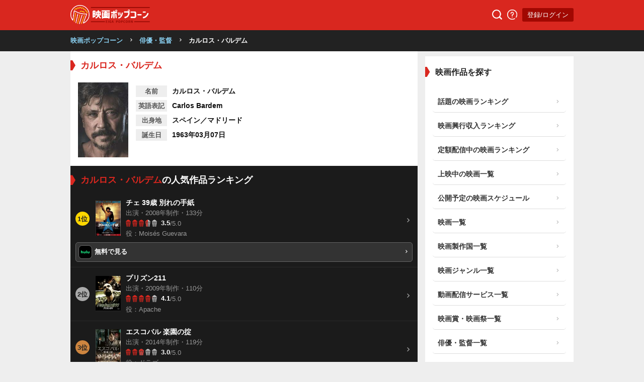

--- FILE ---
content_type: text/css
request_url: https://eiga-pop.com/style.css?v1768654952
body_size: 18397
content:

/* http://meyerweb.com/eric/tools/css/reset/ 
   v2.0 | 20110126
   License: none (public domain)
*/


html, body, div, span, applet, object, iframe,
h1, h2, h3, h4, h5, h6, p, blockquote, pre,
a, abbr, acronym, address, big, cite, code,
del, dfn, em, img, ins, kbd, q, s, samp,
small, strike, strong, sub, sup, tt, var,
b, u, i, center,
dl, dt, dd, ol, ul, li,
fieldset, form, label, legend,
table, caption, tbody, tfoot, thead, tr, th, td,
article, aside, canvas, details, embed, 
figure, figcaption, footer, header, hgroup, 
menu, nav, output, ruby, section, summary,
time, mark, audio, video {
	margin: 0;
	padding: 0;
	border: 0;
	font-size: 100%;
	font: inherit;
	vertical-align: baseline;
}
/* HTML5 display-role reset for older browsers */
article, aside, details, figcaption, figure, 
footer, header, hgroup, menu, nav, section {
	display: block;
}
body {
	line-height: 1;
	font-family: sans-serif;
	color: #111;
	font-size: 13px;
	/*overflow: hidden;*/
}

ol, ul {
	list-style: none;
}
blockquote, q {
	quotes: none;
}
blockquote:before, blockquote:after,
q:before, q:after {
	content: '';
	content: none;
}
table {
	border-collapse: collapse;
	border-spacing: 0;
}
strong{
	font-weight: bold;
}


body.modal-open {
    overflow: hidden;
}

a{
	color: #0b88c3;
}
input {
    -webkit-appearance: none;
}


header{
	background: #d9271f;
	color: #fff;
	text-align: center;
	padding: 10px;
	overflow: hidden;
}
header a{
	color: #fff;
	text-decoration: none;
	font-weight: bold;
	display: inline-block;
	/*height: 40px*/
}
.headerWrap{
	display: flex;
	flex-flow: row nowrap;
	align-items: center;
	justify-content: space-between;
}
.headerWrap .space{
	width: 100%;
}
header .logo{
	float: left;
	/*height: 45px;*/
}
header .logo img{
	/*height: 100%;*/
}
header .logo a{
	height: 100%;
	display: block;
}
header a.headerBtn{
	/*float: right;*/
	overflow: hidden;
	
	font-size: 13px;
	margin: 0;
	min-width: 20px;
	margin-left: 10px;
	/*padding: 8px;
	height: 30px;*/
}
header a.loginBtn{
	background: #a10802;
	padding: 7px 10px;
	border-radius: 3px;
	font-size: 13px;
	white-space: nowrap;
	font-weight: normal;
}

a:hover, a:active{
	opacity: 0.8;
}

.index h1{
	padding: 5px;
	font-size: 13px;
	font-weight: bold;
	text-align: center;
	background: #820904;
	color: #fff;
}
.didRegisterWrap{
	display: block;
	background: #e0ffbf;
	font-weight: bold;
	padding: 10px;
	font-size: 14px;
	text-align: center;
}

.breadcrumb{
	background: #222;
	font-size: 13px;
	padding: 8px;
	line-height: 2.0;
	font-weight: bold;
}
.breadcrumb a{
	color: #89cff0;
	/*display: inline-block;*/
	text-decoration: none;
	font-weight: heavy;
	line-break: loose;
}
.breadcrumb i{
	margin: 0 10px;
	color: #fff;
}
.breadcrumb span{
	color: #fff;
}
.breadcrumb h1{
	display: inline;
}
.pageInfo{
	line-height: 1.6;
	font-size: 13px;
	padding: 10px 15px;
	text-align: center;
	background: #f5f5f5;
	margin: 5px 10px;
}

.privacy{
	margin: 10px 15px;
	line-height: 1.6;
	font-size: 14px;
}
.privacy p{
	margin-bottom: 10px;
}
.privacy li{
	list-style-type: circle;
	list-style-position: inside;
	margin: 3px 0;

}
.privacy h2{
	margin-top: 20px;
}
.privacy p img{
	display: inline-block;vertical-align: middle;
}
.posterWrap{
	position: relative;
}
footer{
	background: #eee;
	padding: 15px;
	color: #555;
	text-align: center;
	font-size: 13px;
	font-weight: bold;
	/*padding-bottom: 70px;*/
}
.banner.ad{
	position: fixed;
	bottom: 0;
	left: 0;
	z-index: 9999;
	width: 100%;
	height: auto;
}
.ad{
	text-align: center;
	overflow: visible;
}
.rectangle.ad{
	/*padding: 10px 0;*/
}
#sidebar .rectangle.ad{
	padding: 0;
}
.pcbanner.ad{
	/*margin: 10px 0;*/
	text-align: center;
}
.ad.inline{
	background: #f5f5f5;
	/*padding: 10px 0 0 0;*/
	text-align: center;
}
.article .bigbanner.ad{
	/*margin-bottom: 10px;*/
}

.rectangle.ad.demo{
	width: 100%;
	padding: 150px 0;
	background: #f5f5f5;
	text-align: center;
	color: #666;
	font-size: 20px;
	margin-bottom: 15px;
}

h1, h2, h3, h4, h5, h6{
	font-weight: bold;
}
.heading{
	/*padding: 10px 15px 10px 25px;*/
	display: block;
	line-height: 1.5;
	position: relative;
	padding: 5px 5px 5px 20px;
	margin: 10px 0 5px 0;
	
}
.heading strong, .heading span{
	/*color: #eece28;*/
	color: #d9271f;
}
h2.heading.blue strong, h2.heading.blue span{
	color: #0493c4;
}
.heading h1{
	display: inline-block;
	font-size: 18px;
}
h3.heading strong, h3.heading span{
	color: #ed7b36;
}
h4.heading, h2.heading.small{
	/*background: #555;
	color: #fff;*/
	font-size: 13px;
}
.topSection h3{
	/*border-top: 1px solid #ddd;*/
}
.topSection.border{
	/*border-top: 1px solid #ddd;*/
}
h3.heading{
	/*background: #555;
	color: #fff;*/
	font-size: 15px;
}
h2.heading{
	/*background: #ee3a28;
	color: #fff;*/
	font-size: 18px;
	/*border-top: 10px solid #f5f5f5;*/
}

h1.heading{
	/*background: #ee3a28;
	color: #fff;*/
	font-size: 18px;
	/*border-top: 10px solid #f5f5f5;*/
}
.heading:before{
	content: " ";
	width: 5px;
	clip-path: polygon(40% 0, 100% 50%, 40% 100%, 0 100%, 0 0);
	/*height: 100%;*/
	background: #d9271f;
	display: inline-block;
	position: absolute;
	top: 8px;
	left: 0;
	width: 10px;
	height: 20px;
	/*bottom: 5px;*/

}
.heading.small:before{
	top: 4px;
}

.prInfo, #article p.prInfo{
	display: block;
	background: #f0f0f0;
	padding: 15px;
	color: #777;
	font-size: 14px;
	text-align: center;
}


h2.heading.blue:before{
	background: #0493c4;
}
h3.heading:before{
	background: orange;
}
h4.heading:before, h2.heading.small:before{
	background: #333;
}
.article h3.heading{
	font-size: 18px;
	border-top: 10px solid #f5f5f5;
}
.article h3.heading strong, .article h3.heading span{
	color: #d9271f;
}
.article h3.heading:before{
	background: #d9271f;
}
.backlink{
	background: #000;
	overflow: hidden;
}
.backlink a{
	display: block;
	margin: 15px;
	color: #fff;
	text-decoration: none;
}
.backlink span{
	margin-right: 10px;
}
.searchBox{
	background: #181818;
	margin: none;
	overflow: hidden;
}
.searchBox form{
	display: flex;
	flex-flow:row nowrap;
	justify-content: center;
	margin: 10px;
}
.searchBox input[type=text] {
    padding: 6px;
    border: none;
    font-size: 13px;
    width:85%;
    border-radius: 3px;
    outline: none;
    margin-right: 5px;
}
.searchBox button {
  padding: 6px;
  background: #333333;
  font-size: 14px;
  border: none;
  cursor: pointer;
  width: 15%;
  border-radius: 3px;
  color: #fff;
  font-weight: bold;
  font-size: 14px;
  white-space: nowrap;
}
.topSection{
	/*border-bottom: 1px solid #ddd;*/
	overflow: hidden;
}
/*.topSection h2{
	background: #fff;
	padding: 15px;
	font-weight: bold;
	font-size: 17px;
	border-bottom: 1px solid #ddd;
}*/
/*.topSection h3{
	background: #fff;
	padding: 10px 15px;
	font-weight: bold;
	font-size: 14px;
	margin: 0;
}*/
.topSection.black{
	background: #1b1b1b;

}
.topSection.black h2{
	color: #fff;
}
h4.todo{
	padding: 5px 15px;
	color: #999;
	font-weight: bold;
	font-size: 13px;
}
.notFinishedBox{
	background: #eee;
	margin: 15px;
	height: 150px;
	line-height: 150px;
	color: #999;
	font-weight: bold;
	text-align: center;
	font-size: 14px;
}
.pagination{
	display: flex;
    flex-flow: nowrap row;
    justify-items: center;
    justify-content: center;
    padding: 5px;
}
.pagination li{
	width: calc(100% / 3);
	display: block;
	text-align: center;
	padding: 10px;
}
.pagination li.next{
	text-align: right;
}
.pagination li.next span{
	margin-left: 5px;
}
.pagination li.prev span{
	margin-right: 5px;
}
.pagination li.prev{
	text-align: left;
}
.pagination li p, .pagination li a{
	/*padding: 10px;
	display: block;*/
}
.movieList a{
	text-decoration: none;
}
.movieList.horizontal{
	display: flex;
    flex-flow: nowrap row;
    justify-items: center;
    justify-content: flex-start;
    align-items: stretch;
    overflow-x: scroll;
    padding: 5px 20px;
    -ms-overflow-style: none;  /* IE and Edge */
  scrollbar-width: none;  /* Firefox */
}
.movieList.horizontal::-webkit-scrollbar{
	display: none;
}

.movieList.horizontal > li{
	width: 120px;
	margin-right: 10px;
	position: relative;
}

.movieList.horizontal .posterWrap{
	width: 120px;
	height: 169px;
	display: block;
	position: relative;
	border: 1px solid #bbb;
	overflow: hidden;
}
.movieList.horizontal .posterWrap > img{
	width: 100%;
	position: absolute;
	top: 50%;
	height: auto;
	transform:translateY(-50%);
}
.movieList.horizontal .posterWrap .streamingWrap{
	position: absolute;
	z-index: 999;
	background: rgba(0,0,0,0.5);
	padding: 3px;
	bottom: 0;
	left: 0;
	right: 0;
}
.movieList.horizontal .posterWrap .streamingWrap ul .providerList{
	margin: 0;
}
.movieList .posterWrap .streamingWrap ul li{
	padding: 0;
	padding-right: 5px;
}
.movieList .posterWrap .streamingWrap img{
	width: 20px;
	border-radius: 5px;
	border:none;
}
.movieList.horizontal .movieTitle{
	color: #222;
	font-weight: bold;
	margin: 5px 0;
	font-size: 13px;
	text-overflow:ellipsis;
	white-space: nowrap;
	overflow: hidden;
}
.movieList.horizontal .comingDate{
	display: block;
	font-size: 17px;
	margin-bottom: 5px;
	white-space: nowrap;
	color: #222;
	font-weight: bold;
	padding: 5px;
	/*border-radius: 20px;*/
	text-align: center;
	/*background: orange;*/
}
.movieDetails .movieList.horizontal .movieTitle{
	padding:0;
	line-height: auto;
}

.movieList li.inTheatres .posterWrap:after{
	content: " ";
	position: absolute;
	z-index: 9999;
	top: -1px;
	display: block;
	left: 5px;
	width: 25px;
	height: 60px;
	background: url(images/badge_theatre.png) no-repeat;
	background-size: contain;
	pointer-events:none;
}
.movieList.reviews .posterWrap:after{
	content: " ";
	position: absolute;
	z-index: 9999;
	top: -1px;
	display: block;
	left: 5px;
	width: 25px;
	height: 60px;
	background: url(images/badge_critic.png) no-repeat;
	background-size: contain;
	pointer-events:none;
} 
.movieList.vertical li, .personList.vertical li{
	display: block;
	padding: 10px;
	border-bottom: 1px solid #ddd;

}
.black .movieList.vertical li, .black .personList.vertical li{
	border-bottom: 1px solid #292929;
	color: #fff;
}
.movieList .crown{
	position: relative;
}
.movieList .crown svg{
	width: 30px;
	fill: #ffd800;
	position: relative;
}
.movieList .crown.rank2 svg{
	fill: #e9a80b;
}
.movieList .crown.rank3 svg{
	fill: #e9830b;
}
.movieList .crown span{
	position: absolute;
	top: 55%;
	left: 0;
	font-size: 13px;
	color: #111;
	font-weight: bold;
	right: 0;
	text-align: center;
	transform: translate(0,-50%);
}
.movieList.vertical .crown{
	margin-right: 10px;
}
.hidden{
	display: none;
}
.movieList.vertical li > a, .personList.vertical li > a{
	display: flex;
    flex-flow: nowrap row;
    justify-items: left;
    justify-content: flex-start;
    align-items:stretch;
    position: relative;
}
.movieList.vertical.ranking li > a{
	align-items: center;
}
.movieList.vertical.small li > a, .personList.vertical.small li > a{
	align-items: center;
}
.movieList.vertical.small .rankwrap{
	margin-right: 10px;
}
.movieList.vertical li .posterWrap{
	margin-right: 10px;
	position: relative;
}

.movieList.vertical .rankwrap{
	position: relative;
	/*top: -10px;
	left: -10px;*/
	/*min-width: 40px;*/
	display: inline-block;
}
.movieList.vertical .rankwrap span{
	margin-right: 2px;
	display: block;
	white-space: nowrap;
	font-weight: bold;
	width: 28px;
	height: 28px;
	border-radius: 50%;
	line-height: 29px;
	font-size: 13px;
	background: #ddd;
	text-align: center;
	
	color: #222;

}
.movieList.vertical .rankwrap span.rank1{
	background: #FFD700;
}
.movieList.vertical .rankwrap span.rank2{
	background: #aaa;
}
.movieList.vertical .rankwrap span.rank3{
	background: #CD853F;
}

.movieList.vertical li .posterWrap img{
	width: 110px;
}
.movieList.vertical li .info{
	width: 80%;
	color: #222;
	font-weight: bold;
	line-height: 1.5;
}
.movieList.vertical li .info .title{
	font-size: 14px;
	line-height: 1.6;
	margin-bottom: 5px;
}
.movieList.vertical.small li .movieTitle{
	font-size: 13px;
	line-height: 1.5;
	margin-bottom: 3px;
}
.movieList.vertical.small .details{
	line-height: 1.5;
	font-size: 13px;
	margin-bottom: 3px;
}
.movieList.vertical li .info .small{
	color: #444;
	font-weight: normal;
	font-size: 13px;
	word-wrap: break-word;
	margin-bottom: 3px;
	display: block;
}
.black .movieList.vertical li .info .small{
	color: #999;
}
.movieList.vertical.ranking .posterWrap img{
	width: 60px;
}
.movieList.vertical.ranking .movieTitle{
	font-weight: bold;
	font-size: 14px;
}
.black .movieList .movieTitle{
	color: #fff;
}
.black .movieList .details{
	color: #777;
}
.black .movieList.vertical.ranking .movieTitle{
	color: #fff;
	line-height: 1.6;
}
.movieList.vertical.ranking .details small{
	font-size: 13px;
	color: #999;
	padding-top: 5px;
	padding-bottom: 10px;
	display: block;
}
.movieList.vertical.ranking .star_rating .rating{
	font-size: 13px;
	font-weight: bold;
}
.movieList.vertical.ranking .star_rating .rating small{
	font-size: 13px;
	font-weight: normal;
}
.black .movieList .star_rating .rating{
	color: #fff;
}
.black .movieList .star_rating .rating small{
	color: #999;
}
.movieList .badge{
	/*display: inline-block;*/
	vertical-align: middle;
	margin-bottom:-3px; 
}
.movieList.vertical li .info .criticRating{
	display: block;
}
.movieList.vertical li .info .criticRating .ratingIcon, .movieList.vertical li .info .userRating .ratingIcon{
	display: inline-block;
	height: 20px;
	width: 20px;
	background: url('images/icon_critic.png?ver2') no-repeat;
	background-size: contain;
	vertical-align: middle;
}
.movieList.vertical li .info .userRating .ratingIcon{
	background: url('images/icon_user.png') no-repeat;
	background-size: contain;
 }
 .movieList.vertical li .info .star_rating{
 	font-size: 13px;
 	color: #444;
 }
 .movieList.vertical li .info .star_rating small{
 	font-weight: normal;
 	vertical-align: middle;
 	font-size: 13px;
 	display: none;
 }
  .movieList.vertical li .info .star_rating i{
  	margin-left: 5px;
  	margin-right: 5px;
  }
  .movieList.vertical li .info .star_rating img{
  	display: inline-block;
  	margin-right: 5px;
  	margin-bottom: -2px;
  	margin-left: 5px;
  }
.movieList.vertical li .info .star_rating .rating{
	font-size: 13px;
	color: #444;
	margin-left: 5px;
}
.black .movieList.vertical li .info .star_rating .rating{
	color: #fff;
}
.black .movieList.vertical li .info .star_rating .rating small{
	color: #999;
	display: inline;
}
.movieList.vertical li .info .star_rating .star{
	color: #888;
	font-size: 15px;
	letter-spacing: 0;
	margin-right: -3px;
}
.movieList.vertical li .info .star_rating .star.selected{
	/*color: orange;*/
}
.movieList.vertical li .info .overview{
	 
  font-size: 13px;
  background: #f5f5f5;
  padding:5px;
  margin-top: 5px;
  overflow: hidden;
}
.movieList.vertical li .info .overview p{
	overflow: hidden;
	display: -webkit-box;
  -webkit-line-clamp: 4;
  line-height: 1.6;
  -webkit-box-orient: vertical; 
}
.movieList.vertical li .arrow{
	margin-left: auto;
}
.movieList.vertical li .arrow i, .personList.vertical li .arrow i, .articleList li .arrow i{
	position: relative;
	width: 20px;
	height: 100%;
	color: #999;
}
.movieList.vertical li .arrow i:before, .personList.vertical li .arrow i:before, .articleList li .arrow i:before{
	position: absolute;
	top: 50%;
	margin-top: -50%;
	right: 0;
	font-size: 18px;
}
.movieList.vertical .chevron{
	margin-left: auto;
	padding-left: 10px;
	color: #ddd;
}
.black .movieList.vertical .chevron{
	color: #555;
}
.movieList.vertical.small li .posterWrap img{
	width: 50px;
}
.movieList.vertical.small li .info .title{
	margin-bottom: 0;
}
.black .movieList.vertical.small li .info .title{
	color: #fff;
}
.black .movieList.vertical li .info .small{
	color: #999;
}
.movieList .year{
	display: block;
	line-height: 1.7;
	font-weight: normal;
}
.movieList.rate{
	padding: 10px;
}
.movieList.rate li{
	padding: 10px;
	background: #f5f5f5;
	border-radius: 5px;
	margin-bottom: 5px;
}
.movieList.rate li > a{
	display: flex;
    flex-flow: nowrap row;
    justify-items: left;
    justify-content: flex-start;
    color: #333;
}
.movieList.rate li .posterWrap img{
	width: 90px;
}
.movieList.streamingRanking li .posterWrap  img{
	width: 90px;
}
.movieList.rate li .posterWrap{
	margin-right: 10px;
}
.movieList.rate li .title{
	font-weight: bold;
	display: block;
	font-size: 14px;
	line-height: 1.5;
	padding-bottom: 5px;
}
.movieList.rate li .info{
	width: 100%;
}
.movieList.rate li .star_rating{
	color: #777;

}
.movieList.rate li .star_rating .star.selected{
	/*color: orange;*/
}
.movieList.rate li .star_rating .rating{
	color: #333;
	font-weight: bold;
	font-size: 14px;
}
.streamingLinks{
	display: flex;
	flex-flow: row nowrap;
	justify-content: stretch;
	align-items: stretch;
	margin-top: 5px;
}
.movieList.vertical .streamingLinks ul li{
	/*margin: 5px;
	padding: 0;
	border:none;
	display: block;
	overflow:hidden;
	width: 100%;*/
}
.streamingLinks a{
	display: flex;
	flex-flow: row nowrap;
	justify-content: center;
	align-items:center;
width: 100%;
white-space: nowrap;
margin: 0 5px 0 0;
	font-weight: bold;
	font-size: 13px;
	line-height: 1.5;
	padding: 5px 5px 5px 5px;
	/*text-align: center;*/
	/*background: #e9f3f7;
	color: #0b88c3;*/
	background: #eee;
	border: 1px solid #bbb;
	border-radius: 5px;
	
}
.black .streamingLinks a{
	color: #fff;
	background: #333;
	border: 1px solid #666;
}
.movieList.vertical .streamingLinks a .icon{
	width: 25px;
	display: inline-block;
	vertical-align: middle;
	border-radius: 7px;
	margin-right: 5px;
	border: 1px solid #ccc;
}
.streamingLinks a:last-child{
	margin-right: 0;
}
.black .movieList.vertical .streamingLinks a .icon{
	border: 1px solid #666;

}
.movieList.vertical .streamingLinks a .chevron{
	padding-left: 5px;
	/*width: 10px;*/
	color: #bbb;
}
.black .movieList.vertical .streamingLinks .chevron{
	color: #fff;
}
#article .movieList.vertical{
	padding: 0;
	margin: 0;
	list-style-type: none;
}
#article .movieList.vertical li{

}
#article .movieList.vertical li:before{
	display: none;
}
#article .bigExtLink:before{
	font-family: "Font Awesome 5 Free" !important;
    font-weight: 900; 
    content: "\f0c1";
	display: inline-block;
	margin-right: 15px;
	text-decoration: none;
	padding-right: 15px;
	border-right:solid 1px #92c6e0;

}
/*.lineBreak.smartphone{
	display: block;
}*/

.movieList.rate li .star_rating .rating small{
	font-size: 13px;
	font-weight: normal;
}
.movieList.rate li .rateStars{
	margin-top: 10px;
	border: 1px solid #0b88c3;
	border-radius: 5px;
}
.movieList.rate li .rateStars p{
	text-align: center;
	font-weight: bold;
	font-size: 13px;
	line-height: 1.7;
	background: #0b88c3;
	color: #fff;
}
.movieList.rate li .rateStars .stars{
	padding: 10px;
	font-size: 25px;
	text-align: center;
	color: #aaa;
}
.movieList.rate li .rateStars .star.selected{
	color: orange;
}
.categoryMenu{
	display: flex;
    flex-flow: wrap row;
    justify-items: center;
    margin: 5px 0;
    	border-top: 1px solid #ddd;
}
.categoryMenu li{
	width: 50%;
}
.categoryMenu li a{
	display: block;
	text-decoration: none;
	border-right: 1px solid #ddd;
	border-bottom: 1px solid #ddd;
	padding: 10px;
	font-size: 13px;
	display: flex;
		flex-flow: nowrap row;
	    justify-content: space-between;
	    align-items:center;
	    color: #444;
	    vertical-align: middle;
}
.categoryMenu li a.selected{
	background: #e9f3f7;
}
.categoryMenu li .icon{
	width: 20px;
	height: 20px;
	border: 1px solid #ddd;
	border-radius: 5px;
	display: inline-block;
	vertical-align: middle;
	margin-right: 5px;
}
.categoryMenu li .icon img{
	width: 100%;
}
.movieList .streamingWrap{
	/*padding: 0 10px;*/
	/*background: #ddd;*/
}

.movieList .streamingWrap ul{
	display: flex;
    flex-flow: wrap row;
    justify-items: center;
    padding: none;
    margin:none;
    margin-top: 3px;
}
.movieList .streamingWrap img{
	width: 25px;
	border-radius: 8px;
	border:1px solid #ddd;
}
.movieList .streamingWrap b{
	border: 1px solid #666;
	padding: 3px;
	font-size: 13px;
	white-space: nowrap;
}
.movieList .streamingWrap ul .price{
	font-size: 13px;
	display: block;
}
.movieList .streamingWrap ul li{
	border-bottom: none;
	padding: 5px 5px 5px 0;
}
.hasSpoiler{
	display: block;
	background: #ffd4d1;
	font-weight: bold;
	color: red;
	font-size: 13px;
	padding: 5px;
	margin: 3px 0;
	border-radius: 5px;
}
.hasSpoiler i{
	margin-right: 5px;
}
.hasSpoiler.block{
	margin: 0 10px 10px 10px;
	padding: 10px;
}

.personList.vertical li .imageWrap img{
	width: 60px;
}
.personList.vertical li a{
	text-decoration: none;
	font-size: 14px;
	color: #333;
	align-items: center;
}
.personList.vertical li .info{
	margin-left: 10px;
	width: 100%;
	line-height: 1.7;

}
.personList.vertical li .title{
	font-weight: bold;
	font-size: 16px;
	line-height: 1.8;
}
.personList.vertical li small{
	color: #666;
	font-size: 13px;
	margin-bottom: 3px;
}
.personList.vertical li .related b{
	background: #f5f5f5;
	color: #666;
	font-weight: bold;
	padding: 5px 10px;
	font-size: 13px;
}
.personList.vertical li .related span{
	font-weight: bold;
	font-size: 13px;
}

.listLink{
	display: block;
	padding: 10px 15px;
	font-size: 14px;
	font-weight: bold;
	border-bottom: 1px solid #ddd;
	text-align: right;
}
.reviewNews{
	margin: 10px 10px;
	/*width: 100%;*/
}
.reviewNews th, .reviewNews td{
	padding: 10px 5px;
	/*white-space: nowrap;*/
}
.reviewNews a{
	font-weight: bold;
	line-height: 1.7;
}
.reviewNews tr{
	border-bottom: 1px solid #ddd;
}
.reviewNews tr:last-child{
	border:none;
}
.reviewNews i{
	color: #666;
	/*padding: 5px 0 5px 5px;*/
}

.reviewList li{
	margin: 15px 15px 0 15px;
	background: #f5f5f5;
	padding: 5px;
	border-radius: 10px;

}
.reviewList li a{
	text-decoration: none;
	color: #222;
}
.reviewList li .movies a > span{
	display: block;
	background: #eee;
	border-radius: 3px;
	padding: 5px;
	margin-bottom: 5px;
}
.reviewList li .movies a > span img, .reviewList li .movies a > span p{
	display: inline-block;
	vertical-align: middle;
	color: #333;
	font-weight: bold;
	font-size: 14px;
}
.reviewList li .reviewShort{
	font-size: 13px;
	line-height: 1.7;
	font-weight: bold;
	color: #555;
	padding: 0 5px;
}
.reviewList .movieBox{
	margin: 10px 10px;
	display: flex;
    flex-flow: nowrap row;
    /*justify-content: space-between;*/

}
.reviewList .movieBox .details h2{
	min-height: 50px;
}
.reviewList .movieBox .details{
	padding-left: 10px;
	line-height: 1.6;
	width: 100%;
}
.reviewList .movieBox.reviewer{
	/*justify-content: center;*/
	/*align-items: center; */
}
.flexWrap{
	display: flex;
    flex-flow: nowrap row;
}
.reviewList .flex{
	display: flex;
    flex-flow: nowrap row;
    /*margin: 10px 10px 10px 10px;*/
    align-items: center;
}
.reviewList .flex h2{
	margin-left: 10px;
}
.reviewList .reviewerSmall h3{
	border-top: none;
}
.reviewList .flex.reviewerSmall{
	font-size: 14px;
	width: 100%;
	direction: rtl;
	
}
.reviewList .flex.reviewerSmall .reviewerIcon{
	width: 30px;
	height: 30px;
}
.flex.reviewerSmall .reviewerIcon.noIcon:before{
	line-height: 30px;
	font-size: 15px;
}
.reviewList .reviewer{
	margin: 10px;
}
.reviewList .movieBox.reviewer div{
	/*display: inline-block;
	vertical-align: middle;*/
}
.reviewList li .reviewerBox{
	margin: 5px;
	padding-bottom:10px;
}
.reviewList li .links{
	margin-top: 10px;
	display: flex;
    flex-flow: nowrap row;
    justify-content: space-evenly;
}
.reviewList li .links > a, .reviewList li .links > span{
	width: 100%;
	padding: 10px 0;
	font-size: 14px;
	color: #fff;
	margin: 0 3px;
	font-weight: bold;
	text-align: center;
	border-radius: 5px;
	line-height: 18px;
	vertical-align: middle;
}
.reviewList li .links > a{
	background: #519cbd;
}
.reviewList li .links a.twitter{
	background: #66bfe8;
}
.reviewList li .links > a:hover, .reviewList li .links > a:active{
	background: #60b2d6;
}
.reviewList li .links > a.twitter:hover, .reviewList li .links > a.twitter:active{
	background: #83d6fc;
}
.reviewList li .links a i, .reviewList li .links span i{
	margin-right: 5px;
	font-size: 16px;
	line-height: 18px;
	vertical-align: middle;
	margin-top: -2px;
}
.reviewList li .links a i.right, .reviewList li .links span i.right{
	margin-right: 0;
	margin-left: 5px;
}
.reviewList li .links > span{
	background: #bbb;
}
.reviewerIcon{
	display: inline-block;
	width: 40px;
	height: 40px;
	border-radius: 50%;
	background: #479fc9;
	vertical-align: middle;
	position: relative;
}
.reviewerIcon:after{
/*	content: " ";
	height: 25px;
	width: 25px;
	position: absolute;
	top: 23px;
	left: -8px;
	background: #333;
	background: url(images/icon_critic.png) no-repeat;
	background-size: contain;*/

}
.reviewerIcon:after{
	/*background: url(images/icon_critic_bad.png) no-repeat;
	background-size: contain;*/
}
.reviewerIcon.noIcon:before{
	font-style: normal;
    font-variant: normal;
    text-rendering: auto;
    -webkit-font-smoothing: antialiased;
    font-family: "Font Awesome 5 Free"; 
    font-weight: 900; 
    content: "\f007";
    color: #0a587d;
    display: block;
    font-size: 15px;
    position: absolute;
    height: 100%;
    width: 100%;
    text-align: center;
    line-height: 30px;
}
.reviewerIcon img{
	width: 100%;
}
.reviewerIcon .imageWrap{
	width: 100%;
	height: 100%;
	border-radius: 50%;
	overflow: hidden;
	display: block;
}

.reviewerBox span, .reviewerBox h3{
	vertical-align: middle;
	margin-right: 10px;
	font-weight: bold;
	color: #333;
	font-size: 18px;
	display: inline-block;
	background: none;
}

.reviewPage{
	padding: 10px;
	line-height: 1.6;
}
.reviewPage h2{
	font-size: 18px;
	margin-bottom: 10px;
}
.reviewPage .info{
	font-size: 13px;
	font-weight: bold;
	color: #555;
	margin-bottom: 5px;


}
.reviewPage .info span{
	margin-right: 15px;
	white-space: nowrap;
}
.reviewPage .stars_widget{
	margin-bottom: 5px;
	font-weight: bold;
	font-size: 15px;
	color: #555;
}
.reviewPage .stars_widget .star{
	color: #999;
}
.reviewPage .stars_widget .star.selected{
	color: orange;
}

.articles.top li a{
	display: block;
	
	
	display: flex;
    flex-flow: nowrap row;
    flex-shrink: 1 0 auto;

}

.articles.top li{
	padding: 10px;
	border-bottom: 1px solid #eee;
}
.articles.top li .imageWrap{
	
	/*height: 80px;*/
	/*border-radius: 5px;*/
	/*overflow:hidden;*/
	position: relative;
	background: #f5f5f5;
	/*min-width: 100px;*/
}
.articles.top li .imageWrap img{
	display: block;
	width: 120px;
	/*position: absolute;*/
	/*display: none;*/
	/*width: 100%;
	height: auto;
	top:-50%;
	left: 0;
	transform: translate(0, -50%);*/
}
.articles.top li .imageWrap img.lazyloaded{
	/*display: block;
	height: 100%;
	width: auto;
	left: 50%;
	top: 0;
	transform: translate(-50%, 0);*/
}
.articles.top li .imageWrap img.lazyloaded.portrait{
	/*height: auto;
	width: 100%;
	left: 0;
	top: 50%;
	transform: translate(0, -50%);*/
}
.articles.top li .details{
	margin-left: 10px;
	width: 100%;
}
.articles.top li .movieTitle{
	text-decoration: none;
	font-weight: bold;
	
	color: #333;
}
.articles.top .reviewInfo{
	display: flex;
    flex-flow: nowrap row;
    justify-content: space-between;
    margin-top: 5px;
}
.articles.top li a{
	color: #333;
	text-decoration: none;
	font-size: 13px;
}
.articles.top li a .movieTitle{
	text-decoration: none;
	color: #333;
	font-size: 14px;
	border-bottom: none;
	line-height: 1.6;
}
.articles.top .ratingBox{
	font-size: 13px;
	justify-content: none;
}
.articles.top .date{
	margin-bottom: 5px;
	font-size: 13px;
}
.articles.top h3{
	border-top: none;
}
.articles.top .overview{
	line-height: 1.6;
	font-size: 13px;
	overflow: hidden;
	text-overflow: ellipsis;
	display: -webkit-box;
	-webkit-line-clamp: 3;
	-webkit-box-orient: vertical;
}

.articles.top .reviewerName{
	font-size: 13px;
	font-weight: bold;
}
.articles.top li.first a{
	display: block;
	position: relative;
	overflow:hidden;
}
.articles.top li.first a .imageWrap{
/*	position: absolute;
	z-index: 0;
	width: 100%;
	height: 100%;*/
}
.articles.top li.first a .imageWrap img{
	width: 100%;
}
/*.articles.top li.first a .imageWrap:after{
	content: " ";
	display: block;
	position: absolute;
	width: 100%;
	height: 100%;
	background: rgba(0,0,0,0.5);
	background: linear-gradient(0deg, rgba(0,0,0,0.7) 30%, rgba(0,0,0,0) 89%);
}*/
.articles.top li.first a .imageWrap img.lazyloaded{
/*	height: auto;
	width: 100%;
	left: 0;
	top: 50%;
	transform: translate(0, -50%);*/
}
.articles.top li.first a .movieTitle{
	/*color: #fff;*/
	font-size: 16px;
}
.articles.top li.first a .details{
	z-index: 999;
	position: relative;
	margin: 5px;
	/*margin-top: 100px;*/
	width: auto;

	/*color: #fff;*/
}
.articles.top li.first a .reviewInfo{
	color: #ddd;
	font-weight: bold;
}
.roadshowList h3{
	/*padding: 5px 10px;*/
}
.roadshowList li{
	border-bottom: 1px solid #ddd;
}
.roadshowList a{
	padding: 5px 10px;
	text-decoration: none;
	color: #333;
	align-items: center;
}
.roadshow .dateWrap{
	/*font-weight: bold;*/
	min-width: 60px;
	font-size: 16px;
	color: orange;
	text-align:center;
	margin-right: 5px;


}
.roadshowList .flex{
	display: flex;
    flex-flow: nowrap row;
}
.roadshowList .flex .posterWrap{
	min-width: 30px;
	max-width: 30px;
}
.roadshowList .flex .posterWrap img{
	width: 100%;
}
.roadshowList h3{
	font-size: 14px;
	font-weight: bold;
	padding-bottom: 5px;
	border-top: none;
}
.roadshowList .details{
	padding: 5px 10px;
}
.coming.date{
	font-size: 15px;
	font-weight: bold;
	margin: 10px 10px 5px 10px;

}
.coming.date i{
	margin-right: 5px;
}
.roadshowList small{
	font-size: 13px;
	color: #666;
	font-weight: normal;

}

.ratingAVG a{
	text-decoration: none;
	color: #333;
}
.ratingAVG .stars_widget{
	padding: 20px 10px 5px 10px;
	text-align: center;
	display: flex;
	flex-flow: row nowrap;
	align-items: center;
	justify-content: center;
}
.ratingAVG .label{
	font-size: 15px;
	font-weight: bold;
}
.ratingAVG .star{
	font-size: 30px;
	color: #999;
	position: relative;
}
.textLink{
	font-size: 14px;
	font-weight: bold;
	margin: 15px;
	display: inline-block;
	text-align: center;
	display: block;
}
.ratingWrap{

}
.criticBubbles li{
	margin-bottom: 15px;
	position: relative;
}
.criticBubbles .bubble{
	overflow: hidden;
	border: 2px solid #333;
	margin: 0 15px;
	border-radius: 10px;
	position: relative;
	z-index: 1;
	background: #fff;
}
.criticBubbles .bubble .movieWrap{
	background: #333;
	text-decoration: none;
	padding: 10px 10px 0 10px;
	overflow: hidden;
	display: block;
	flex-flow: row nowrap;
}
.criticBubbles .bubble .movieWrap .movie{
	display: flex;
	flex-flow: row nowrap;
	overflow: hidden;
	align-items: center;
	margin-bottom: 10px;
}
.criticBubbles .bubble .movieWrap .imageWrap img{
	width: 40px;
}
.criticBubbles .bubble .movieWrap .imageWrap{
	margin-right: 10px;
}
.criticBubbles .bubble .movieWrap h3{
	color: #fff;
	font-size: 13px;
	line-height: 1.5;
}
.criticBubbles .bubble .movieWrap .small{
	font-size: 13px;
	color: #aaa;
	line-height: 1.5;
}
.criticBubbles .bubble .reviewWrap{
	padding: 10px;
	display: block;
	text-decoration: none;
}
.criticBubbles .overview{
	font-size: 13px;
	font-weight: bold;
	color: #333;
	line-height: 1.5;
}
.criticBubbles .reviewWrap .details{
	display: flex;
	flex-flow: row nowrap;
	margin-top: 5px;
	align-items: center;
}
.criticBubbles .reviewWrap .date{
	color: #777;
	font-size: 13px;
	margin-right: 10px;
}
.criticBubbles .reviewWrap .badge{
	margin-right: 10px;
}
.criticBubbles .reviewWrap .viewMore{
	margin-left: auto;
	font-size: 15px;
	/*font-weight: bold;*/
	text-decoration: underline;
}
.criticBubbles li .reviewer{
	margin: 0 30px;
	padding: 0;
	display: flex;
	flex-flow: row nowrap;
	align-items: top;
	position: relative;
	z-index: 2;
	overflow-y: visible;
}
.criticBubbles .reviewer .info{
	display: flex;
	flex-flow: row nowrap;
	padding: 5px;
	align-items: center;
}
.criticBubbles .reviewer .info .reviewerIcon{
	margin-right: 10px;
	width: 30px;
	height: 30px;
	border: 1px solid #ddd;
}
.criticBubbles .reviewer .info .reviewerName{
	font-weight: bold;
	font-size: 18px;
}
.criticBubbles .reviewer .triangle{
	/*border: 2px solid #333;*/
	width: 25px;
	margin-left: 20px;
	height: 22px;
	display: block;
	background: #333;
	margin-top: -2px;
	clip-path: polygon(100% 0, 0 0, 100% 100%);
	position: relative;
	overflow-y: visible;
	z-index: 4;
	/*overflow: hidden;*/
}
.criticBubbles .reviewer .triangle .inner{
	display: block;
	position: absolute;
	top: -2px;
	left: 1px;
	width: 22px;
	height: 20px;
	display: block;
	z-index: 4;
	background: #fff;
	/*margin-top: -2px;*/
	clip-path: polygon(100% 0, 0 0, 100% 100%);
}
.criticBubbles .reviewer .triangle .white{
	width: 27px;
	height: 4px;
	display: block;
	/*position: absolute;*/
	top: -2px;
	left: 0;
	z-index: 4;
	background: #fff;
}
.criticBubbles .reviewer .twitter{
	background: #00acee;
	text-align: center;
	color: #fff;
	width: 30px;
	font-size: 18px;
	height: 30px;
	line-height: 31px;
	border-radius: 50%;
	display: block;
	margin-left: 5px;
}
.popcornRating{
	width: 30px;
	height: 38px;
	background: url('images/popcorn_icon_off.png') no-repeat;
	background-size: contain;
	display: inline-block;
	position: relative;
}
.popcornRating.medium{
	width: 18px;
	height: 23px;
}
.popcornRating.smaller{
	width: 12px;
	height: 15px;
}
.movieList.horizontal .popcornRating.smaller{
	width: 10px;
	height: 13px;
	margin-left: -1px;
}
.movieList.horizontal .details small{
	color: #666;
	font-size: 13px;
	margin: 0;
	display: block;
}
.movieList.horizontal .details.bold small{
	font-weight: bold;
	line-height: 1.5;
}
.movieList.horizontal .details{
	padding:0;
	padding: 2px 0;
}
.ratingAVG .star.selected, .ratingAverage .star.selected{
	color: #999;
}
.ratingAVG .star.selected:after, .ratingAverage .star.selected:after{
	/*color: orange;*/
	font-style: normal;
    font-variant: normal;
    text-rendering: auto;
    -webkit-font-smoothing: antialiased;
/*    font-family: "Font Awesome 5 Free"; */
    font-weight: 900; 
        content: "\eeb8";

/*    content: "\f005";*/

    color: orange;

    display: block;
    position: absolute;
    top: 0;
    left: 0;
    overflow: hidden;
}
.popcornRating .selected{
	display: block;
    position: absolute;
    top: 0;
    width: 100%;
    height: 100%;
     left: 0;
    overflow: hidden;
}
.popcornRating .selected span{
    display: block;
    width: 30px;
    height: 38px;
    background: url('images/popcorn_icon.png') no-repeat;
	background-size: contain;

   
}
.popcornIconRating{
	display: flex!important;
	flex-flow: row nowrap;
	/*margin: 3px 0;*/
	/*line-height: 1.6;*/
	margin-bottom: 5px;
	line-height: 19px;
	align-items: center;
}
.popcornIconRating.inline{
	/*display: inline-block;*/
}

.popcornIconRating .rating{
	margin-left: 5px;
}
.popcornIconRating.small .rating{
	font-size: 13px;
	font-weight: bold;
}
.popcornIconRating.small .rating small{
	font-size: 13px;
}
.popcornIconRating .popcornWrapper{
	/*margin-right: 2px;*/
	width: 30px;
	padding: 0;
	display: inline-block;
	overflow: hidden;
	position: absolute;
	top: 0;
	left: 0;


}
.popcornIconRating .popcornWrapper.selected{

}
.popcornIconRating.medium .popcornWrapper{
	width: 14px;

}
.popcornIconRating.small .popcornWrapper{
	width: 10px;
}
.popcornOuter{
	overflow: hidden;
	width: 30px;
	position: relative;
	margin-right: 3px;
	height: 40px;
}
.medium .popcornOuter{
	width: 14px;

	height: 18px;
}
.small .popcornOuter{
	width: 10px;

	height: 14px;
}
.big .popcornOuter{
	margin-right: 5px;
}
.popcornIconRating.small{
	line-height: 15px;
}
.popcornOuter .mask{
	/*width: 50%;*/
	height: 100%;
	position: relative;
	overflow: hidden;
	display: block;
	margin: 0;
	padding:0;
}
.movieList.horizontal .popcornIconRating{
	margin-top: 3px;
}
svg.popcorn{
	/*position: absolute;*/
	width: 100%;
	left: 0;
	 vertical-align:top;
	margin: 0;
	padding: 0;
	display: block;
	fill: #bfbfbf;
	z-index: 1;
	/*height:40px;*/
}
svg.popcorn.selected{
	z-index: 2;
	fill: #d9271f;
}
svg.popcorn path{
	margin: 0;
	/*width: 30px;*/
	padding: 0;
}
svg.popcorn.medium{
	width: 100%;
	/*height: 18px;*/
}
svg.popcorn.medium path{
	/*width: 14px;*/
}
svg.popcorn{
	/*fill: orange;*/
}
.movieList.horizontal .ratingAverage .rating, .trivia .ratingAverage .rating{
	font-size: 13px;
	color: #444;
	font-weight: bold;
}
.movieList.horizontal .ratingAverage .rating small, .trivia .ratingAverage .rating small{
	font-weight: normal;
	font-size: 13px;
}
.black .movieList.horizontal .ratingAverage .rating, .black  .trivia .ratingAverage .rating{
	color: #fff;
}

.black .movieList.horizontal .ratingAverage .rating small, .black .trivia .ratingAverage .rating small{
	color: #999;
}
.popcornRating.smaller .selected span{
	width: 12px;
	height: 15px;
}

.popcornRating.medium .selected span{
	width: 18px;
	height: 23px;
}
.movieList.horizontal .popcornRating.smaller .selected span{
	width: 10px;
	height: 13px;
}
.movieList .comments{
	font-size: 13px;
	margin-left: 10px;
	color: #333;
}
.movieList .comments i{
	margin-right: 5px;
}

/*.ratingAVG .star.selected.decimal0:after, .ratingAverage .star.selected.decimal0:after{
	width: 0%;
}*/
.ratingAVG .star.selected.decimal1:after, .ratingAverage .star.selected.decimal1:after, .popcornRating .selected.decimal1{
	width: 10%;
}
.ratingAVG .star.selected.decimal2:after, .ratingAverage .star.selected.decimal2:after, .popcornRating .selected.decimal2{
	width: 20%;
}
.ratingAVG .star.selected.decimal3:after, .ratingAverage .star.selected.decimal3:after, .popcornRating .selected.decimal3{
	width: 30%;
}
.ratingAVG .star.selected.decimal4:after, .ratingAverage .star.selected.decimal4:after, .popcornRating .selected.decimal4{
	width: 40%;
}
.ratingAVG .star.selected.decimal5:after, .ratingAverage .star.selected.decimal5:after, .popcornRating .selected.decimal5{
	width: 50%;
}
.ratingAVG .star.selected.decimal6:after, .ratingAverage .star.selected.decimal6:after, .popcornRating .selected.decimal6{
	width: 60%;
}
.ratingAVG .star.selected.decimal7:after, .ratingAverage .star.selected.decimal7:after, .popcornRating .selected.decimal7{
	width: 70%;
}
.ratingAVG .star.selected.decimal8:after, .ratingAverage .star.selected.decimal8:after, .popcornRating .selected.decimal8{
	width: 80%;
}
.ratingAVG .star.selected.decimal9:after, .ratingAverage .star.selected.decimal9:after, .popcornRating .selected.decimal9{
	width: 90%;
}

.ratingAverage .comments, .ratingAverage .critics{
	font-size: 13px;
	font-weight: bold;
	margin-left: 2px;
}
.ratingAverage .critics img{
	margin-bottom: -3px;
}
.ratingAverage .critics img, .ratingAverage .comments i{
	margin-right: 2px;
}

.star{
	color: #999;
	position: relative;

}
.star.selected{
	/*color: orange;*/
}

.ratingAVG .rating{
	/*color: #ed7b36;*/
	font-weight: bold;
	font-size: 23px;
}
.ratingAVG .rating small{
	font-size: 14px;
	font-weight: normal;

}

.reviewPage .review{
	margin-top: 10px;
	font-size: 15px;
	line-height: 1.8;
}

.usefulWrap{
	background: #f5f5f5;
	border-radius: 10px;
	padding: 10px;
	text-align: center;
	font-weight: bold;
	font-size: 14px;
	margin-top: 15px;
}
.usefulWrap .usefulBtn{
	display: block;
	padding: 10px;
	background: #0b88c3;
	color: #fff;
	font-weight: bold;
	text-decoration: none;
	margin-top: 10px;
	border-radius: 5px;
}
.usefulWrap .usefulBtn.voted{
	background: #bbb;
	color: #444;
}

.reviewDetails{
	display: flex;
    flex-flow: nowrap row;
    justify-items: space-between;
    margin-top: 10px;
    padding-top: 10px;
    border-top: 1px solid #ddd;
}
.reviewDetails > div{
	width: 49%;
	font-size: 14px;
	font-weight: bold;
	margin-right: 10px;
	line-height: 1.7;
}
.reviewDetails > div:last-child{
	margin-right: 0;
}
.reviewDetails .ratingTypes li{
	margin-bottom: 3px;
}
.reviewDetails .ratingTypes .star{
	color: #999;
}
.reviewDetails .ratingTypes .star.selected{
	color: orange;
}
.reviewDetails h5{
	margin-bottom: 5px;
	background: #f5f5f5;
	padding: 5px;
}
.reviewMovieInfo a{
	text-decoration: none;
}
.reviewMovieInfo a small{
	color: #555;
	font-size: 13px;
}
.reviewMovieInfo .movieInfo .arrow i{
	position: relative;
	width: 20px;
	height: 100%;
	color: #999;
}
.reviewMovieInfo .movieInfo .arrow i:before{
	position: absolute;
	top: 50%;
	margin-top: -50%;
	right: 0;
	font-size: 18px;
}
.floatingEditor{
	background: #ccc;
	position: fixed;
	bottom: 0;
	left: 0;
	right: 0;
	z-index: 9999;
}
.floatingEditor .info{
	font-size: 13px;
	color: #666;
	padding: 0 10px 10px 10px;
	display: block;
}

.floatingEditor .flex{
	display: flex;
    flex-flow: nowrap row;
    justify-items: space-between;
    padding: 10px;
}
.floatingEditor .flex.btns{
	align-items: center;
	border-left: 1px dashed #999;
}
.floatingEditor .flex.spacebetween{
	align-items: center;
	justify-content: space-between;
}
.floatingEditor .flex div{
	padding: 0 10px;
	font-size: 14px;
	font-weight: bold;
}
.floatingEditor .status{
	padding: 10px;
	font-weight: bold;
}

.floatingEditor .status .approved{
	color: #119634;

}
.floatingEditor .status .unchecked{
	color: #c93b1e;
}
.floatingEditor input[type="submit"]{
	outline: none;
	border: none;
	border-radius: 5px;
	padding: 10px;
	color: #fff;
	background: #119634;
}
.floatingEditor input[type="submit"].delete{
	background: #666;
}
.floatingEditor input[type="submit"].save{
	background: #4397c4;
}
.floatingEditor input[type="submit"].approve{
	font-size: 17px;
	padding: 15px;
}

.floatingEditor textarea{
	width: 400px;
	min-height: 80px;
}
.floatingEditor input[type="checkbox"]{

}
.floatingEditor .checkboxBox label{
	display: block;
	padding: 10px;
}
.floatingEditor .dashed{
	border-left: 1px dashed #999;
	margin-left: 10px;
}
.floatingEditor .verticalBtns input{
	display: block;
	margin-bottom: 5px;
}
.floatingEditor .check_status{
	font-size: 18px;
	color: #119634;
	vertical-align: middle;
}
.floatingEditor .userLink{
	color: #fff;
	text-decoration: none;
	background: orange;
	padding: 10px;
	border-radius: 5px;
}


.quickReview{
	background: #ffeccb;
	padding: 15px;
}
.quickReviewWrap{
	border-radius: 10px;
	background: #fff;
	padding: 15px;
}
.quickReviewWrap p{
	text-align: center;
	font-weight: bold;
}
.quickReviewWrap .stars_widget{
	text-align: center;
	display: block;
	color: #bbb;
	margin-top: 15px;
	padding: 10px;
	font-size: 30px;
}
.quickReviewWrap .stars_widget .star.selected{
	color: orange;
}
.trailerWrap{
	position: relative;
    width: 100%;
    height: 0;
    padding-top: 56.42%;
    overflow: hidden;
}
.movieDetails .thumbnailTop{
	max-height: 400px;
    overflow: hidden;
    position: relative;
    background: #111;
}
.movieDetails .thumbnailTop > img{
	width: 100%;
	max-height: 100%;
}
.movieDetails .thumbnailTop.image{

}
.trailerWrap iframe, .trailerWrap .youtube{
	position: absolute;
    top: 0;
    left: 0;
    width: 100%;
    height: 100%;
}
.trailerWrap .youtube img{
	display: block;width: 100%;
	position: absolute;
	left: 0;
	top: 50%;
	transform:translateY(-50%);
}
.movieDetails .movieTitle{
	text-align: center;
	font-weight: bold;
	line-height: 1.7;
	padding: 10px;
}
.movieDetails .movieTitle h1{
	font-size: 13px;
	
}
.movieDetails .movieTitle h1 .large{
	font-size: 20px;
	font-weight: heavy;
	display: block;
}
.movieDetails .movieTitle p{
	font-size: 13px;
	font-weight: bold;
	background: none;
	color: #666;
}

.movieDetails .overviewWrap.small{
	font-weight: bold;
	background: #f5f5f5;
	margin: 0 10px;
	padding: 10px;
}
.movieDetails .overviewWrap{
	padding: 5px 15px 15px 15px;
	font-size: 13px;
	line-height: 1.7;
	text-align: left;
	font-weight: bold;
	color: #555;
}
.overviewWrap .abbreviate, .tags .abbreviate{
	display: -webkit-box;
  	-webkit-line-clamp: 5;
  	-webkit-box-orient: vertical;  
  	overflow: hidden;
}
.cast .abbreviate{
	position: relative;
	max-height: 500px;
	overflow: hidden;
	padding: 0;
	display: block;
}
.tags .abbreviate{
	position: relative;
	max-height: 300px;
	padding: 0;
	display: block;
}
.cast .abbreviate:after, .tags .abbreviate:after{
	position: absolute;
	display: block;
	content: " ";
	width: 100%;
	bottom: -5px;
	left: 0;
	right: 0;
	height: 150px;
/* Permalink - use to edit and share this gradient: https://colorzilla.com/gradient-editor/#ffffff+0,ffffff+100&0+0,1+93 */
background: -moz-linear-gradient(top,  rgba(255,255,255,0) 0%, rgba(255,255,255,1) 93%, rgba(255,255,255,1) 100%); /* FF3.6-15 */
background: -webkit-linear-gradient(top,  rgba(255,255,255,0) 0%,rgba(255,255,255,1) 93%,rgba(255,255,255,1) 100%); /* Chrome10-25,Safari5.1-6 */
background: linear-gradient(to bottom,  rgba(255,255,255,0) 0%,rgba(255,255,255,1) 93%,rgba(255,255,255,1) 100%); /* W3C, IE10+, FF16+, Chrome26+, Opera12+, Safari7+ */
filter: progid:DXImageTransform.Microsoft.gradient( startColorstr='#00ffffff', endColorstr='#ffffff',GradientType=0 ); /* IE6-9 */


}
.cast .showFullBtn{
	margin-bottom: 20px;
}
.cast .showFullBtn.hide{
	display: none;
}
.movieDetails .overview .no_content{
	height: 100px;
	line-height: 100px;

}
.showFullBtn {
	text-align: center;
	display: block;
	padding-top: 10px;
	font-size: 14px;
	font-weight: bold;
}
.movieDetails .overview h5{
	background: #eee;
	font-size: 13px;
	font-weight: bold;
	padding: 5px;
	text-align: left;
	margin-bottom: 10px;
	color: #333;
}
/*.movieDetails h3{
	background: #eee;
	font-size: 13px;
	font-weight: bold;
	padding: 10px;
}*/
.movieDetails .ratingsFlex{
	display: flex;
    flex-flow: nowrap row;
    justify-items: center;
    text-align: center;
    margin: 10px 15px;
}
.movieDetails .ratingsFlex > div{
	margin:5px;
	width: 100%;
	display: flex;
    flex-flow: nowrap row;
    justify-items: center;
    align-items: center;
}
.movieDetails .ratingsFlex > div .rating{
	display: block;
	font-size: 30px;
	font-weight: bold;
	white-space: nowrap;
	

}
.movieDetails .ratingsFlex > div .rating span{
	white-space: nowrap;
}
.movieDetails .ratingsFlex > div .rating .none{
	color: #bbb;
	font-weight: normal;
}
.movieDetails .ratingsFlex > div .rating .maxRating{
	font-size: 15px;
}

.movieDetails .ratingsFlex > div img{
	max-width: 75px;
	display: block;
	margin-right: 5px;
}
.movieDetails .ratingsFlex > div .ratingName{
	display: block;
	font-size: 13px;
	font-weight: bold;
	padding: 5px;

}
.movieDetails .ratingsFlex > div > div{
	padding: 5px;
	white-space: nowrap;
}
.movieDetails .ratingsFlex.smallRatings{
	overflow: hidden;
	flex-flow: wrap row;
	justify-content:space-evenly;
	border-top: 1px dotted #ddd;
	padding-top: 10px;
}
.movieDetails .ratingsFlex.smallRatings > div{
	width: auto;
	font-size: 13px;
	text-align: center;
	display: block;
}
.movieDetails .ratingsFlex.smallRatings > div span{
	display: block;
	font-size: 15px;
	font-weight: bold;
}
.movieDetails .ratingsFlex.smallRatings.large > div span{
	font-size: 23px;
}
.movieDetails .ratingsFlex.smallRatings.large > div span small{
	font-size: 15px;
}
.movieDetails .ratingsFlex.smallRatings > div span small{
	font-size: 13px;
	font-weight: normal;
}

.movieDetails .ratingsFlex.smallRatings > div b{
	line-height: 2.2;
	font-weight: bold;
	white-space: nowrap;
}
.movieDetails .ratingsFlex.smallRatings > div img{
	display: inline-block;
	vertical-align: middle;
	margin: 0;
	margin-right:3px;
	margin-top: -3px;
}
.movieDetails .ratingsFlex.smallRatings i{
	margin-right: 5px;
}
.movieDetails .ratingsFlex.smallRatings.popcorn{
	border-top: none;
	padding-top: 0;
}
.movieDetails .ratingsFlex.smallRatings.popcorn > div span{
	display: inline-block;
	font-size: 20px;
}
.movieDetails .ratingsFlex.smallRatings.popcorn{
	justify-content:center;
}
.movieDetails .ratingsFlex.smallRatings.popcorn > div{
	margin: 5px 10px;
}
.ratings .headingP{
	font-weight: bold;
	color: #444;
	background: #eee;
	font-size: 13px;
	text-align: center;
	padding: 5px;
}
.ratings.details .ratingsFlex.smallRatings{
	border-top: none;
	padding-top: 0;
}
.movieDetails .inTheatresBtn{
	display: block;
	color: #fff;
	text-align: center;
	text-decoration: none;
	background: #d9271f;
	padding: 15px;
	margin:15px;
	font-size: 18px;
	line-height: 20px;
	border-radius: 10px;
}
.movieDetails .inTheatresBtn i{
	margin-right: 10px;
	font-size: 20px;
	line-height: 20px;
}
.movieDetails .dvdBox{
	display: flex;
	flex-flow: nowrap row;
    justify-items: center;
    /*align-items: center;*/
}
.movieDetails .dvdBox a{
	display: block;
	color: #fff;
	text-align: center;
	text-decoration: none;
	background: #d9271f;
	padding: 15px;
	margin:15px;
	width: 50%;
	font-size: 18px;
	line-height: 20px;
	border-radius: 10px;
}
.movieDetails .dvdBox a i{
	margin-left: 10px;
	font-size: 20px;
	line-height: 20px;
}
.movieDetails .dvdBox a.amazon{
	background: orange;
}
.snsWrap{
	display: flex;
	flex-flow: nowrap row;
    justify-items: center;
    align-items: center;
    padding: 15px 10px;
    /*background: #eee;*/
}
.snsWrap a{
	width: 35%;
	margin: 3px;
}
.snsWrap a:first-child{
	margin-left: 0;
}
.snsWrap a:last-child{
	margin-right: 0;
}
.snsWrap a img{
	width: 100%;
}
.smallInfo{
	padding: 10px;
	color: #999;
	font-size: 13px;
	text-align: right;
}
.noContent{
	margin:15px;
	padding: 20px 15px;
	font-size: 14px;
	font-weight: bold;
	color: #999;
	text-align: center;
	background: #f5f5f5;
	border-radius: 5px;
	line-height: 1.5;
}
.noContent.tall{
	padding: 60px 15px;
}
.black .noContent{
	background: #333;
	color: #666;
}
.noContent b{
	font-size: 18px;
	display: block;
	margin-bottom: 10px;
}

.movieDetails .providerList{
	display: flex;
    flex-flow: nowrap row;
    justify-items: center;
    padding: 10px;
    /*background: #f5f5f5;*/
    background: #333;
    overflow: scroll;
}

.movieDetails .providerList b{
	font-size: 14px;
	margin-bottom: 10px;
	display: block;
	font-weight: bold;
	color: #aaa;
}
.movieDetails .providerList > li{
	/*white-space: nowrap;
	margin-right: 10px;
	border: 1px solid #ddd;
	background: #fff;
	border-radius: 5px;
	padding: 3px 10px;
	line-height: 1.5;
	text-align: center;*/
	padding: 5px;
	border-right: 1px solid #222;
	margin-right: 10px;
}
.movieDetails .providerList li .badge{
	background: #000;
	color: #fff;
	font-size: 13px;
	font-weight: bold;
	padding: 5px;
	border-radius: 3px;
}
.movieDetails .providerList li > ul {
	display: flex;
    flex-flow: nowrap row;
    justify-items: center;
    text-align: center;
}
.movieDetails .providerList li > ul li{
	margin-right: 10px;
	font-size: 13px;
	font-weight: bold;
	white-space: nowrap;
}
.movieDetails .providerList li > ul li img{
	width: 70px;
	display: inline-block;
	border-radius: 20px;
	border: 1px solid #111;
}
.movieDetails .providerList li > ul li .icon{
	margin-bottom: 5px;
}
.movieDetails .providerList li > ul li a{
	text-decoration: none;
	color: #fff;
	display: block;
	overflow: hidden;
}
.movieDetails .providerList li > ul li a div{
	display: block;
}
.movieDetails .providerList li > ul li .price{
	display: block;
	color: orange;
	font-size: 13px;
}
.movieDetails .providerList li > ul li .price span{
	display: inline-block;
}
.movieDetails .providerList li > ul li .price.name{
	font-size: 13px;
	margin-bottom: 5px;
	color: #fff;
}

/*.movieDetails h2{
	font-size: 17px;
	font-weight: bold;
	padding: 15px;
	border-bottom: 1px solid #ddd;
}*/
.movieSmallInfo{
	padding: 0px 10px 5px 10px;
	font-size: 13px;
	font-weight: bold;
	color: #999;
	line-height: 1.7;
}

.movieDetails .movieInfoWrap{
	display: flex;
    flex-flow: nowrap row;
    justify-items: center;
    margin: 0 10px;
    padding-bottom: 15px;
}
.movieDetails .movieInfoWrap .poster{
	width: 200px;
	min-width: 150px;
	margin-right: 10px;
}
.movieDetails .movieInfoWrap .poster img{
	width: 100%;
}
.movieDetails .movieInfoWrap .movieInformation{
	font-size: 13px;
	text-align: left;
	display: block;
	width: 100%;
}
.movieInfoWrap .movieInformation dt, .movieInfoWrap .movieInformation dd{
	font-size: 13px;
	font-weight: bold;
	padding: 7px 0;
	min-height: 13px;
	color: #fff;
}
.movieInfoWrap .movieInformation dt{
	background: #050505;
	padding: 7px;
	color: #fff;
	/*border-top: 1px solid #000;
	border-bottom: 1px solid #000;*/
}
.movieInfoWrap .movieInformation .tags{
	padding-bottom: 2px;
}
.movieInfoWrap .movieInformation a{
	/*color: #ff8c05;*/
}
.movieInfoWrap .movieInformation .tags a{
	display: inline-block;
	text-decoration: none;
	color: #fff;
	font-size: 13px;
	padding: 5px;
	line-height: 1.7;
	margin-bottom: 10px;
	margin-right: 10px;
	/*background: #666;*/
	border-radius: 3px;
	/*background: #ff8c05;*/
	color: #ff8c05;
	border:1px solid #ff8c05;
}
.movieInfoWrap .movieInformation .tags a i{
	margin-left: 5px;
}

.movieDetails .castList{
	display: flex;
    flex-flow: wrap row;
    justify-content: space-between;
    padding-right: 10px;
    padding-bottom: 10px;
}
.movieDetails .castList li{
	width: 33.33%;
	overflow: hidden;
}
.movieDetails .castList li .castItemWrap{
	display: block;
	border-radius: 10px;
	overflow: hidden;
	background: #f5f5f5;
	margin: 10px;
	margin-right: 0;
	margin-bottom: 0;
}
.movieDetails .castList li .cast_image{
	width: 100%;
	position: relative;
	height: 130px;
	overflow: hidden;
	display: block;
}
.movieDetails .castList li .cast_image.no_image{
	height: 130px;
	background: #e9e9e9;
	display: block;
	position: relative;
}
.movieDetails .castList li .cast_image.no_image .user_icon{

}
.personList.vertical li .imageWrap{
	background: #e9e9e9;
	position: relative;
	height: 80px;
	width: 80px;
	border-radius: 50%;
	overflow:hidden;
}
.personList.vertical li .imageWrap img{
	position: absolute;
	top: -20%;
	width: 100%;
}
.personList.vertical li .imageWrap.no_image img{
	display: none;
}
.movieDetails .castList li .cast_image.no_image i, .personList.vertical li .imageWrap.no_image i{
	position: absolute;
	top: 0;
	left: 0;
	width: 100%;
	color: #ccc;
	font-size: 40px;
	text-align: center;
	line-height: 130px;
	display: block;
}
.personList.vertical li .imageWrap.no_image i{
	font-size: 30px;
	line-height: 80px;
}
.movieDetails .castList li .cast_image img{
	width: 100%;
	display: block;
	border-radius: 5px;
	position: absolute;
	top: -5%;
}
.movieDetails .castList li a{
	text-decoration: none;
}
.movieDetails .castList li .names{
	color: #666;
	text-decoration: none;
	font-size: 13px;

	line-height: 1.4;
	padding:5px;
	display: block;

}

.movieDetails .castList li .names b, .movieDetails .castList li .names h3{
	font-weight: bold;
	font-size: 13px;
	color: #222;
	margin-bottom: 5px;
	display: block;
	height: 35px;
	overflow: hidden;
	--max-lines: 2;
	display: -webkit-box;
  -webkit-line-clamp: 2;
  -webkit-box-orient: vertical;  
}
.movieDetails .castList li .names span{
	display: block;
	height: 30px;
	overflow: hidden;
	--max-lines: 2;
	display: -webkit-box;
	  -webkit-line-clamp: 2;
	  -webkit-box-orient: vertical;  
	font-weight: 600;
	word-wrap:break-word;
	word-break: break-all;
}
.movieDetails .awardList{
	margin-bottom: 10px;
}
.movieDetails .awardList li{
	
}
.movieDetails .awardList li > a{
	display: flex;
    flex-flow: nowrap row;
    justify-items: center;
    align-items:center;
    padding: 10px;
    margin: 10px;
    margin-bottom: 0;
    background: #f5f5f5;
    border-radius: 10px;
    text-decoration: none;
}
.movieDetails .awardList li a > img{
	width: 35px;
	margin-right: 10px;
	vertical-align: middle;
}
.movieDetails .awardList li a > div{
	width: 100%;
	vertical-align: middle;
	margin: 5px;
}
.movieDetails .awardList li .info{
	line-height: 1.7;
}
.movieDetails .awardList li .info > b{
	display: block;
	color: #333;
	font-size: 14px;
}

.movieDetails .awardList li .info > span{
	display: block;
	color: #666;
	font-size: 13px;
	font-weight: bold;
}
.movieDetails .awardList li .info .win{
	color: #b1913a;
}
.movieDetails .awardList li a > i{
	font-size: 20px;
	vertical-align: middle;
	color: #999;
}

.award .list li{
	padding: 15px 0;
	line-height: 1.5;
}
.award .list li ul li{
	padding: 15px 15px;
}
.award .list li h2{
	font-size: 18px;
	border-top: none;

}
.award .list li h3{
	font-size: 13px;
	border-top: none;
	font-weight: normal;

}
.award .list li ul li{
	border-bottom: 1px solid #ddd;
}
.award .list li .heading{
	padding: 5px 5px 5px 25px;
}
.award .list li a{
	text-decoration: none;
	color: #333;
}
.award .list li .heading:before{
	background: orange;
}
.award .list li .movie{
	text-decoration: none;
	font-weight: bold;
	font-size: 15px;
	color: #333;
}
.award .list li.nominates .movie{
	display: flex;
    flex-flow: nowrap row;
    justify-items:space-between;
    align-items:center;
    padding-bottom: 5px;
}
.award .list li.nominates .movie > div{
	width: 100%;
}
.award .list li.nominates > i{
	color: #666;
	margin-left: 10px;
}

.award .list li.nominates .star{
	color: orange;
}
.award .list li.nominates .people{
	font-size: 13px;
	margin-top: 5px;
	padding-top: 5px;
	border-top: 1px dotted #ddd;

}
.award .list li.nominates .movie a{
	color: #035e8a;
}
.award .list li.nominates .people a{
	color: #035e8a;
}

.pickupMedia{
	padding: 10px;
}
.pickupMedia .title{
	font-size: 13px;
	font-weight: bold;
	color: #444;
	line-height: 1.6;
	padding: 5px 0;
}
.pickupMedia .imageWrap{
	width: 100%;
	background: #111;
	height: 200px;
	position: relative;
}
.pickupMedia .imageWrap img{
	max-height: 100%;  
        max-width: 100%; 
        position: absolute;  
        top: 0;  
        bottom: 0;  
        left: 0;  
        right: 0;  
        margin: auto;

}
.pickupMedia .info{
	font-size: 13px;
	font-weight: bold;
	display: flex;
    flex-flow: nowrap row;
    align-items:center;
    white-space: nowrap;
}
.mediaList{
	display: flex;
    flex-flow: nowrap row;
    justify-items: center;

    overflow-x: scroll;
    padding: 5px 15px;
}
.imageList li, .mediaList li{
	margin-right: 10px;
}
.mediaList li{
	position: relative;
}
.thumbnailsWrap{
	display: flex;
    flex-flow: nowrap row;
    justify-items: center;
    align-items:center;
}
.thumbnailsWrap i{
	font-size: 18px;
	color: #666;
	padding: 0 5px;
}
.mediaList li img{
	width: 70px;
}
.mediaList.video li i{
	display: block;
	position: absolute;
	width: 20px;
	height: 20px;
	font-size: 13px;
	line-height: 20px;
	background: rgba(0,0,0,0.7);
	border-radius: 10px;
	color: #fff;
	text-align: center;
	top: 50%;
	left: 50%;
	transform: translate(-50%, -50%);
	pointer-events:none;
	padding: 0;
}
.mediaList.image li .imageWrap{
	width:70px;
	height: 45px;
	position: relative;
	overflow: hidden;
	background: #111;
	padding: 0;
	margin:0;
}
.mediaList.image li .imageWrap img{
	width: auto;
	height: 100%;

	position: absolute;
	/*top:50%;*/
	left:50%;
	 /*transform: translateY(-50%);*/
	 transform: translateX(-50%);
	padding: 0;
}
.trailerList li .trailerWrap{
	position: relative;
    width: 200px;
    height: 0;
    padding-top: 56.42%;
    overflow: hidden;
}
.trailerList li .trailerWrap iframe{
	position: absolute;
    top: 0;
    left: 0;
    width: 100%;
    height: 100%;
}
.pickupMedia .copyright, .mediaList .copyright{
	padding: 5px 0;
	color: #999;
	font-weight: bold;
	font-size: 13px;
	text-align: right;
	width: 100%;
}
.pickupMedia .copyright.hide{
	display: none;
}
.viewAllLink{
	text-align: center;
	padding: 15px;
	display: block;
	background: #e6e6e6;
	text-decoration: none;
	color: #666666;
	margin:15px 20px;
	border-radius: 5px;
	font-size: 13px;
	font-weight: bold;
	display: flex;
    flex-flow: nowrap row;
    justify-items: space-between;
    align-items:center;

}
.viewAllLink span{
	width: 100%;
	line-height: 1.4;
}
.viewAllLink i{
	float: right;
	color: #666666;
	margin-left: 5px;

}
.viewAllLink.leftIcon i{
	float: left;
	color: #0b88c3;
	margin-left: 0;
	margin-right: 5px;
	width: auto;
}
.black .viewAllLink{
	background: #2e2e2e;
	color: #b2b2b2;
}
.black .viewAllLink.leftIcon i, .black .viewAllLink i{
	color: #b2b2b2;
}


/*.viewAllLink{
	text-align: right;
	padding: 10px 5px 5px 5px;
	overflow: hidden;
	clear: both;
	display: block;
	text-decoration: none;
	color: #0b88c3;
	margin:10px 15px;
	font-size: 14px;
	font-weight: bold;
	border-top: 1px solid #ddd;
	

}
.viewAllLink span{
	border-bottom: 1px solid #0b88c3;
	padding: 3px 0;
	display: inline-block;
}
.viewAllLink i{
	margin-left: 10px;
	display: inline-block;
}*/
.sortMenu{
	display: flex;
    flex-flow: nowrap row;
    justify-items: center;
    margin:10px 10px 10px 10px;
    border-radius: 5px;
    text-align: center;
    border: 1px solid #333;
}
.sortMenu a{
	width: 100%;
	font-size: 14px;
	color: #333;
	text-decoration: none;
	border-right: 1px solid #333;
	font-weight: bold;
	padding:5px 10px;
	white-space: nowrap;
}
.sortMenu a.selected{
	background: #333;
	color: #fff;
}
.sortMenu a:last-child{
	border: none;
}


.tabMenu{
	display: flex;
    flex-flow: nowrap row;
    justify-items: center;
    margin:0 10px 0 10px;
    /*border-radius: 5px;*/
    text-align: center;
    padding-top: 10px;
    border-top: 1px solid #ddd;
    /*border: 1px solid #333;*/
}
.tabMenu li,.tabMenu a{
	width: 100%;
	font-size: 14px;
	color: #999;
	background: #f5f5f5;
	text-decoration: none;
	font-weight: bold;
	padding:10px 10px;
	white-space: nowrap;
	border-bottom: 5px solid #999;
}

.tabMenu a.selected{
	color: #0b88c3;
	border-bottom: 5px solid #0b88c3;
}
.scheduleMenu{
	border-top: none;
	margin-bottom: 10px;
	display: flex;
    flex-flow: nowrap row;
    justify-items: center;
    /*background: #519cbd;*/
}
.scheduleMenu li, .scheduleMenu a{
	width: 100%;
	display: block;
}
.scheduleMenu a{
	text-align: center;
	color: #666;
	font-weight: bold;
	/*background: #ddd;*/
	font-size: 15px;
	padding: 15px 0;
	text-decoration: none;
	border-bottom: 5px solid #666;
}
.scheduleMenu li.selected a{
	color: #217ba3;
	background: #cdeaf7;
	border-bottom: 5px solid #217ba3;
}
.scheduleMenu.small a{
	padding: 10px 0;
	font-size: 13px;
}
.scheduleMenu.small li.selected a{
	/*background: #fff;*/
}

.reviewFinishLinks{
	padding: 20px 20px 0 20px;
}

.reviewFinishLinks a{
	display: block;
	margin: 10px;
	border: 1px solid #ddd;
	color: #333;
	font-size: 15px;
	text-decoration: none;
	font-weight: bold;
	text-align: center;
	padding:10px;
	border-radius: 10px;
	line-height: 1.5;
}
.postReviewFinish .info{
	padding:15px;
	font-size: 14px;
	color: #999;
	line-height: 1.5;
}

.userReviewHead{
	display: flex;
    flex-flow: nowrap row;
    justify-content: center;
    /*align-items:baseline;*/
    padding: 20px 15px 10px 15px;
    text-align: center;
}
.userReviewHead .star_rating{
	/*width: 70%;*/
	font-size: 30px;
	color: #999;
	/*text-align: right;*/
}
.userReviewHead .star_rating .selected{
	/*color: orange;*/
}
.userReviewHead .rating{
	/*margin-left: 20px;*/
	font-size: 25px;
	/*width: 25%;*/
	color: #333;
	font-weight: bold;
}
.userReviewHead .rating small{
	font-size: 14px;
}
.userReviewList{

	padding: 10px;
	padding-top: 0;

}
.userReviewList .noReview{
	color: #333;
}
.noResults{
	background: #f5f5f5;
	margin: 10px;
	text-align: center;

}
.noResults span{
	line-height: 1.6;
	padding: 50px 10px;
	display:block;
	font-size: 13px;
	color: #666;
}
.pageCount{
	text-align: center;
	padding: 10px;
	font-weight: bold;
	font-size: 13px;
}
.userReviewList li{
	padding: 10px;
	font-size: 14px;
	line-height: 1.5;
	background: #f5f5f5;
	border-radius: 10px;
	margin-bottom: 10px;
	display: flex;
    flex-flow: nowrap row;
    justify-content: space-between;
    align-items:center;
}
.userReviewList li a{
	text-decoration: none;
}
.userReviewList li > div, .userReviewList li > a{
	width: 100%;
	display: block;
	text-decoration: none;
}
.userReviewList.withPoster li .flexWrap{
	display: flex;
    flex-flow: nowrap row;
    justify-content: space-between;
    align-items:top;
    	border-bottom: 1px solid #ddd;
	padding-bottom: 3px;
	margin-bottom: 3px;
}
.userReviewList.withPoster li img{
	width: 60px;
}
.userReviewList.withPoster li .flexWrap .wrap{
	margin-left: 10px;
	width: 100%;

}
.userReviewList.withPoster li .flexWrap .star_rating{
	font-size: 18px;
}
.userReviewList.withPoster li .flexWrap .star_rating .rating{
	font-size: 14px;
	color: #ed7b36;
	font-weight: bold;
}
.userReviewList.withPoster li .flexWrap .wrap .movieTitle{
	color: #333;
	font-weight: bold;
}
.userReviewList li > i{
	font-size: 24px;
	color: #999;
	width: 30px;
	text-align: center;
}
.userReviewList li .title{
	font-weight: bold;
	text-decoration: none;
	line-height: 1.6;
	font-size: 15px;
	padding: 3px 0;
	display: block;
}
.userReviewList li .review{
	display: -webkit-box;
	-webkit-line-clamp: 3;
	-webkit-box-orient: vertical; 
	height: 64px;
	overflow: hidden;
	color: #666;
	font-weight: bold;
}
.userReviewList.withPoster li .review{
	-webkit-line-clamp: 2;
	height: 42px;
}
.userReviewList .userName{
	color: #0b88c3;
	font-size: 13px;
}
.userReviewList .userName small{
	color: #333;

}
.userReviewList .postDate{
	text-align: right;
	font-size: 13px;
	line-height: 1.7;
	color: #333;
}
.userReviewList .reviewInfo{
	color: #333;
	font-size: 13px;
}
.userReviewList .reviewInfo span{
	margin-right: 10px;
}
.userReviewList li .info{
	font-weight: normal;
	color: #666;
	margin-top: 5px;
	display: flex;
    flex-flow: wrap row;
    justify-content: space-between;
    align-items:baseline;
}
.userReviewList li .info .usefulness{
	text-align: right;
	font-size: 13px;
}
.userReviewList li .top a{
	font-size: 20px;
	display: flex;
    flex-flow: nowrap row;
    justify-content: space-between;
    align-items:baseline;
}
.userReviewList li .star, .userReviews li .star{
	color: #bbb;
}
.userReviews li .star{
	font-size: 20px;
}
.userReviewList li .star.selected, .userReviews li .star.selected{
	color: orange;
}
.userReviewList li .top .rating{
	font-size: 15px;
	font-weight: bold;
	color: #ed7b36;
}

.userReviews li{
	padding: 15px;
}
.userReviews .imgWrap img{
	width: 80px;
}
.userReviews .imgWrap{
	margin-right: 10px;
}
.userReviews a{
	text-decoration: none;
	color: #222;
}
.userReviews .movieTitle{
	font-weight: bold;
	line-height: 1.4;
	font-size: 16px;
	margin: 0 0 0 0;
}
.userReviews .postDate{
	font-size: 13px;
	color: #666;
	white-space: nowrap;
	line-height: 1.4;
	padding-bottom: 2px;
	display: block;
}

.userReviews .details{
	/*display: block;*/
	/*margin-top: 3px;*/
	align-items: center;
	margin-top: 10px;
	margin-bottom: 3px;
}
.userReviews li .rating{
	font-size: 14px;
	font-weight: bold;
}
.userReviews li .rating small{
	font-size: 13px;
	font-weight: normal;
	color: #666;
}
.userReviews .userName{
	font-size: 15px;
	line-height: 1.4;
	margin: 0;
	padding: 0;
	padding-left: 15px;
	padding-bottom: 2px
}
.userReviews .userName a{
	font-weight: bold;
	color: #057aa6;
}
.userReviews li{
	line-height: 1.5;
	border-bottom: 1px solid #ddd;
	/*width: 100%;*/

}
.userReviews .wrap{
flex-grow: 1;
}
.userReviews .title{
	font-weight: bold;
	font-size: 15px;
}
.userReviews .review{
	font-size: 14px;
	display: -webkit-box;
	-webkit-line-clamp: 6;
	-webkit-box-orient: vertical; 
	max-height: 129px;
	line-height: 1.6;
	overflow: hidden;
	margin-top: 3px;
	/*word-break: break-all;*/
}
.userReviews .viewMore{
	color: #057aa6;
	/*text-decoration: underline;*/
	line-height: 1.4;
	font-size: 15px;
	display: flex;
	flex-flow: row nowrap;
	justify-content: flex-end;
	align-items: center;
	margin-top: 3px;
}
.userReviews .viewMore span{
	/*text-decoration: underline;*/
	border-bottom: 1px solid #057aa6;
}
.userReviews a.viewMore i{
	padding-left: 5px;
	font-size: 13px;
	text-decoration: none;
}
.userReviews .info{
	display: flex;
	flex-flow: row nowrap;
	justify-content: space-between;
	align-items: center;

}
.userReviews .info .usefulness{
	font-size: 13px;
	line-height: 1.8;
	padding: 10px 0 5px 0;
	color: #666;
}
.spoilerBadge{
	display: block;
	background: #eee;
	color: #888;
	line-height: 1.6;
	padding: 15px;
	text-align: center;
	border-radius: 5px;
	font-size: 13px;
	margin:10px 0;
	/*width: 100%;*/
}
.spoilerBadge i{
	display: block;
	color: #aaa;
	font-size: 30px;
	margin-bottom: 5px;
}

.postReviewBtn{
	margin: 10px;
	padding: 15px;
	background: #519cbd;
	border-radius: 10px;
	display: block;
	color: #fff;
	font-weight: bold;
	text-align: center;
	text-decoration: none;
}

.personDetails, .movieInfo{
	margin: 15px;
	display: flex;
    flex-flow: nowrap row;
    justify-content: space-between;
}
.personDetails{
	justify-content:flex-start;
}
.movieInfo{
	margin: 0;
	padding: 15px;
}
.personDetails .cast_image, .movieInfo .poster_image{
	width: 100px;
	margin-right: 10px;
}
.personDetails .cast_image img, .movieInfo .poster_image img{
	width: 100%;
}
.personDetails > div, .movieInfo > div{
	width: 100%;
}
.personDetails > div span, .personDetails > div b,
.movieInfo > div span, .movieInfo > div b{
	display: block;
	font-size: 15px;
	line-height: 1.7
}
.personDetails table{
	border-spacing: 5px;
	border-collapse: separate;
}
.personDetails table td{
	padding: 5px;
	font-size: 14px;
	font-weight: bold;	
}
.personDetails table th{
	white-space: nowrap;
	font-size: 13px;
	font-weight: bold;
	max-width: 100px;
	/*background: #eee;
	color: #555;*/
}
.personDetails table th span{
	background: #eee;
	color: #555;
	display: block;
	padding: 5px;
}
.personDetails table tr{
	padding: 3px;
}

.providerInfoList{
	padding:10px;
}
.providerInfoList li{
	display: block;
	border-bottom: 1px solid #ddd;
}
.providerInfoList li:last-child{
	border: none;
}
.providerInfoList li > a{
	display: flex;
    flex-flow: nowrap row;
    justify-content: space-between;
    text-decoration: none;
    align-items:center;
    padding: 7px 0;
    color: #333;
}
.providerInfoList img{
	width: 50px;
	margin-right: 10px;
}
.providerInfoList .info{
	width: 100%;

}
.providerInfoList .info .title{
	font-size: 15px;
	font-weight: bold;
	line-height: 1.7;
}
.providerInfoList .info .title span{
	color: #d9271f;
}
.providerInfoList .info .count{
	font-size: 13px;
	/*font-weight: bold;*/
	color: #666;
}


.imageFullList li, .trailerFullList li{
	padding:10px;
	border-bottom: 1px solid #ddd;
}
.imageFullList li img{
	width: 100%;
	display: block;
}
.imageFullList li .title{
	font-size: 14px;
	font-weight: bold;
	line-height: 1.7;
	margin: 5px;
}
.imageFullList .copyright, .trailerFullList .copyright{
	display: block;
	text-align: right;
	font-size: 14px;
	color: #666;
	margin-top: 10px;
}
.trailerFullList .title{
	padding: 5px 0;
	font-size: 14px;
	font-weight: bold;
	line-height: 1.5;
}
/** 記事中身、エディターと違う箇所 **/
#article{
	padding: 15px 20px;
	line-height: 1.7;
	font-size: 13px;
}
#article p{
	margin-bottom: 25px;
}


.article .reviewList{
	padding-bottom: 15px;
}
.article .reviewer{
	/*background: #f5f5f5;
	border-radius: 10px;*/
	margin: 10px;
	padding: 10px;
}
.article .reviewer h4:before{
	display: none;
}
.article .reviewer h4{
	margin: 5px 5px 10px 5px;
	line-height: 1.7;
	font-size: 14px;
	padding-bottom: 10px;
	border-bottom: 1px dotted #ddd;
}
.article .reviewer .reviewerBox{
	
	
}
.article .reviewerInfo .name{
	color: #333;
	/*text-decoration: none;*/
}
.article .reviewer .sns{
	width: 30px;
	display: inline-block;
	vertical-align: middle;
}
.article .reviewer .sns img{
	width: 100%;
}
.article .reviewer .reviewerBox .reviewerIcon:after{
	display: none;
}
.ratingBox{
	display: flex;
	flex-flow: nowrap row;
    justify-content: space-between;
    text-decoration: none;
    color: #666;
}
.reviewList .ratingBox{
	padding: 5px 5px 0 5px;
	font-size: 13px;
}
.reviewList .ratingBox .date{
	line-height: 23px;
}
#article .shortReview{
	font-weight: bold;
	font-size: 14px;
	margin: 10px 0;
	line-height: 1.7;
	padding-bottom: 15px;
	border-bottom: 1px solid #ddd;
}

/*#article h1{
	font-weight: bold;
	font-size: 25px;
	padding-bottom: 10px;
	color: #333;
}

#article h2{
	font-weight: bold;
	font-size: 22px;
	padding-bottom: 10px;
	color: #333;
}

#article h3{
	font-weight: bold;
	font-size: 22px;
	padding-bottom: 10px;
	color: #333;
}


#article h4{
	font-weight: bold;
	font-size: 20px;
	padding-bottom: 10px;
	color: #333;
}


#article h5{
	font-weight: bold;
	font-size: 18px;
	padding-bottom: 10px;
	color: #333;
}

#article h6{
	font-weight: bold;
	font-size: 16px;
	padding-bottom: 10px;
	color: #333;
}*/



h2.date{
	padding: 10px;
	font-size: 20px;
	font-weight: normal;
	margin-top: 15px;
}
h2.date i{
	margin-right: 10px;
}

.articleImage{
	position: relative;
	width: 100%;
	/*min-height: 50px;*/
	background: #ddd;
	display: block;
	max-height: 400px;
}
.articleImage .imgWrap{
	width: 100%;
	position: relative;
	overflow: hidden;
	display: block;
	max-height: 400px;
}
.articleImage .imgWrap img{
	/*width: 100%;*/
	display: block;
	max-width: 100%;
	
}
.articleImage .imgWrap.landscape img{
	width: 100%;
	position: relative;
}
.articleImage .imgWrap.portrait img{
	position: absolute;
	left: 50%;
	top: 50%;
	transform:translate(-50%, -50%);
}
.articleImage .ratingIcon img{
	width: 100%;
}
.articleImage .copyright, #article .imgWrap.inlineImage .copyright{
	display: block;
	/*background: #f5f5f5;*/
	padding:5px;
	width: auto;
	position: absolute;
	bottom: 0;
	right: 0;
	font-size: 13px;
	font-weight: bold;
	background: rgba(0,0,0,0.6);
	color: #fff;
}
.articleImage .copyright a, #article .imgWrap.inlineImage .copyright a{
	color: #fff;
	/*text-decoration: none;*/
}
.articleImage .ratingIcon{
	display: block;
	/*background: #f5f5f5;*/
	width: 60px;
	height: 60px;
	position: absolute;
	bottom: -20px;
	left: 10px;

}

.authorDetails{
	overflow: hidden;
	margin: 10px;
	background: #f5f5f5;
	border: 1px solid #ddd;
	/*padding: 10px;*/
	padding: 15px;
}
.authorDetails h3{
	/*padding: 15px;*/
	/*padding-bottom: 10px;*/
	color: #555;
	font-size: 15px;
}
.authorDetails > .flexWrap{
	margin: 15px 0 5px 0;
	align-items: center;
}
.authorDetails .flexWrap{
	align-items: center;
}
.authorDetails .flexWrap.titleWrap{
	/*justify-content: space-between;*/
}
.authorDetails.top{
	background: none;
	border: none;	
}
.authorDetails.top > .flexWrap{
	margin-top: 0;
}
.authorDetails .iconWrap{
	width: 50px;
	height: 50px;
	border-radius: 50%;
	overflow: hidden;
	border: 1px solid #ddd;
	margin-right: 15px;
	display: block;
}
.authorDetails .iconWrap img{
	width: 100%;
	display: block;
}
.authorDetails .title{
	font-weight: bold;
	color: #222;
	font-size: 18px;
	display: block;
	line-height: 1.7;
}
.authorDetails .title a{
	color: #222;
}
.authorDetails .desc{
	font-size: 13px;
	line-height: 1.7;
}
.authorDetails .sns{
	margin-left: 10px;
}
.authorDetails .sns a{
	display: block;
	width: 25px;
	height: 25px;
	overflow: hidden;
	margin-left: 5px;
}
.authorDetails .sns a img{
	width: 100%;
}

.aboutSite{
	background: #fff;
	padding: 20px 5px 15px 5px;
	overflow: hidden;
	/*border-bottom: 10px solid #eee;*/
}
.aboutSite .iconWrap{
	text-align: center;
	display: block;
}
.aboutSite .iconWrap img{
	width: 100px;
}
.aboutSite .text{
	font-size: 13px;
	line-height: 1.6;
	text-align: center;
	padding: 5px 0;
}
.aboutSite .sns{
	margin-top: 20px;
}
.aboutSite .sns b{
	display: block;
	text-align: center;
	font-size: 14px;
	font-weight: bold;
	line-height: 1.7;
}
.aboutSite .sns a.button{
	display: block;
	max-width: 200px;
	margin: 0 auto;
	border-bottom:none;
}
#sidebar .aboutSite .contact i{
	margin-right: 5px;
	color: #444;
}
.aboutSite .contact, .aboutSite .about{
	background: #eee;
	color: #444;
	display: block;
	justify-content: center;
	max-width: 150px;
	margin: 0 auto 0 auto;
	font-size: 13px;
	font-weight: bold;
	padding: 10px 0;
	display: flex;
	flex-flow: row;
	text-decoration: none;
	border-radius: 5px;
}
#sidebar  .aboutSite .about{
	max-width: 110px;
	font-size: 13px;
	border-radius: 30px;
}
#sidebar .aboutSite .contact, #sidebar .aboutSite .about{
	justify-content: center;
	margin-top: 10px;
}

#sidebar a.button{
	border-bottom:none;
}
.aboutSite .sns .button img{
	width: 100%;
}

.search h3:not(.movieTitle){
	border-top: 5px solid #f5f5f5;
	border-bottom: 1px solid #eee;
	/*margin-top: 15px;*/
	/*margin-bottom: 15px;*/
}

/* レビュー投稿 */
.postReview h1{
	/*padding: 20px;
	text-align: center;
	font-size: 19px;
	font-weight: bold;
	*/
	border-bottom: 1px solid #ddd;
}
.movieInfo{
	border-bottom: 1px solid #ddd;
}
.postReview form{
	margin: 15px;
	font-size: 15px;
	line-height: 1.7;
}
.postReview form label{
	display: block;
	font-size: 15px;
	font-weight: bold;
	background: #eee;
	padding: 5px;
	margin-bottom: 10px;
}
.postReview form label.error{
	background: #e6aa9c;
}
.postReview form input[type=text], .postReview form textarea, .postReview form input[type=email]{
	padding: 10px 2%;
	border: 1px solid #ddd;
	display: block;
	width: 96%;
	font-size: 15px;
}
.postReview form .wrap{
	margin-bottom: 15px;
}
.postReview form .wrap.special{
    opacity: 0;
    position: absolute;
    top: 0;
    left: 0;
    height: 0;
    width: 0;
    z-index: -1;
}
.postReview form textarea{
	min-height: 150px;
}
.postReview form small{
	font-size: 13px;
	text-align: right;
	display: block;
	color: #999;
}
.postReview form .badge{
	font-size: 14px;
	font-weight: bold;
	color:#444;
	border: 1px solid #444;
	border-radius: 10px;
	padding: 0 5px;
	line-height: 24px;
	display: inline-block;
	margin-right: 5px;
}

.postReview form .badge.necessary{
	font-size: 13px;
	font-weight: bold;
	color:#fff;
	background: #9c0315;
	border: none;
	border-radius: 10px;
	padding: 0 10px;
	line-height: 24px;
	display: inline-block;
	margin-right: 5px;
}
.postReview .stars_widget{
	text-align: center;
	padding: 15px;
}
.postReview .fa-star{
	font-size: 30px;
	color: #999;
}
.postReview .fa-star.selected{
	color: orange;
}

.postReview .ratingTypes .label{
	width: 100px;
	text-align: right;
	display: inline-block;
	vertical-align: middle;
	font-weight: bold;
	margin-right: 10px;
}
.postReview .ratingTypes .fa-star{
	font-size: 25px;
}
.postReview .ratingTypes li{
	padding: 7px;
}
.postReview .tagWrap label{
	display: inline-block;
	background: none;
	margin: 5px;
	padding: 3px;
}

.btnWrap{
	padding: 0;
	display: flex;
	flex-flow: nowrap row;
    justify-content: space-between;
}
.btnWrap button, .btnWrap input, .btnWrap a{
	width: 100%;
	font-weight: bold;
	color: #fff;
	background: #999;
	font-size: 14px;
	padding: 10px;
	border: none;
	outline: none;
	border-radius: 10px;
	margin: 5px;
	text-decoration: none;
}
.btnWrap a{
	font-size: 13px;
	text-align: center;
	background: #e9f3f7;
	text-decoration: none;
	color: #0b88c3;
}
.btnWrap .deleteBtn{
	background: #990b22;
}
.btnWrap .cancel{
	background: #999;
	color: #fff;
}

.btnWrap .editBtn{
	background: #4397c4;
	color: #fff;
	font-size: 15px;
}
/*.btnWrap .deleteBtn:before{
	display: inline-block;
    font-style: normal;
    font-variant: normal;
    text-rendering: auto;
    -webkit-font-smoothing: antialiased;
    font-family: "Font Awesome 5 Free"; 
    font-weight: 900; 
    content: "\f2ed";
}*/
.btnWrap .submitBtn{
	background: #4397c4;
}

.contact .success{
	padding: 30px 15px;
	line-height: 1.6;
	text-align: center;
}

.contact .error{
	padding: 15px;
	margin: 15px 0;
	line-height: 1.6;
	text-align: center;
	background: #ffd1bf;
	color: #cf0e04;
}
.captchaError{
	font-size: 13px;
	background: #ffd1bf;
	color: #cf0e04;
	display: inline-block;
	margin-top: 5px;
	padding: 10px 10px;
}
.captchaError.hidden{
	display: none;
}

.postReview .info{
	border-radius: 5px;
	background: #ddd;
	margin: 10px 5px;
	padding: 15px;
	font-size: 13px;
}
.postReview .info strong{
	font-size: 14px;
	text-align: center;
	display: block;
}
.postReview #errorWrap div{
	background: #ffded6;
	color: #911d00;
	line-height: 1.7;
	font-weight: bold;
	font-size: 13px;
	padding: 10px;
	border-radius: 5px;
}
input[type=checkbox]{
	height: 20px;
	width: 20px;
	line-height: 20px;
	font-size: 14px;
	text-align: center;
	border: 1px solid #ddd;
	border-radius: 5px;
	background: #fff;
	display: inline-block;
	vertical-align: middle;
}
input[type=checkbox]:checked{
	background: #4397c4;
	position: relative;
	padding:0;
	

}
input[type=checkbox]:checked:before{
	font-style: normal;
    font-variant: normal;
    text-rendering: auto;
    -webkit-font-smoothing: antialiased;
/*    font-family: "Font Awesome 5 Free"; */
    font-weight: 900; 
    font-family: boxicons !important;

/*    content: "\f00c";*/
	content: "\ea41";
    color: #fff;
    display: block;
}
input[type=checkbox]{
	border: 1px solid #bbb;
}
input[type=checkbox]:checked{
	padding: 0;
}

.affiliateBanner{
	max-width: 100%;
	margin: 0 auto;
	display: inline-block;
	background: #f5f5f5;
}
.affiliateLink{
	margin: 0 auto;
	display: block;
	text-align: center;
}
.affLink{
	margin: 10px auto;
	display: block;
	text-align: center;
	color: #fff;
	text-decoration: none;
	font-weight: bold;
	font-size: 14px;
	background: #0493c4;
	border-radius: 40px;
	padding: 15px 10px;
	max-width: 300px;
}

.prime_info{
	display: flex;
	flex-flow: row nowrap;
	align-items: center;
	justify-content: center;
	margin: 5px;
}
.prime_info > *{
	margin: 5px;
}
.prime_info .text{
	color: #0493c4;
	font-weight: bold;
	font-size: 13px;
	line-height: 1.5;
}

.postReview .spoilerWrap label{
	background: none;
	color: red;
}

/* ログイン */
.loginWrap{
	margin: 10px;
	padding: 15px;
	min-height: 500px;

}

.loginWrap h1{
	text-align: center;
	font-size: 20px;
	margin-bottom: 40px;
}

.loginWrap a{
	padding: 10px;
	border:1px solid #ddd;
	outline: none;
	border-radius: 5px;
	font-size: 16px;
	color: #555;
	background: #ffffff;
	font-weight: bold;
	overflow: hidden;
	display: block;
	margin: 15px;
	cursor: pointer;
}
.loginWrap a:before{
	content:" ";
	display: inline-block;
	vertical-align: middle;
	width: 30px;
	height: 30px;
	background: url("images/g-normal.png") no-repeat;
	background-size: contain;
	margin-right: 10px;
}
/*.loginWrap a.twitter{
	color: #fff;
	background: #03A9F4;
}*/
.loginWrap a.twitter:before{
	background: url("images/twitter_icon.png") no-repeat;
	background-size: contain;
}
#loadingWrap{
	display: none;
	z-index: 9999;
}
#loadingWrap{
	position: fixed;
	top: 0;
	left: 0;
	background: rgba(0,0,0,0.3);
	height: 100%;
	width: 100%;
	z-index: 9999;
}
.loader {
  border: 7px solid #f3f3f3; /* Light grey */
  border-top: 7px solid #3498db; /* Blue */
  border-radius: 50%;
  width: 50px;
  height: 50px;
  animation: spin 2s linear infinite;
  position: absolute;

  top: 50%;
	left: 50%;
	margin-top:-25px;
	margin-left:-25px;

}

.mypageInfo{
	padding: 15px;
	font-size: 14px;

}
.mypageInfo a{
	font-size: 14px;
	font-weight: bold;
	text-align: center;
	display: block;
	color: #fff;
	text-align: center;
	background: #3498db;
	padding: 10px;
	border-radius: 5px;
	margin: 10px 0;
	background: #e9f3f7;
	color: #0b88c3;
	text-decoration: none;
}
.mypageInfo table{
	width: 100%;
}
.mypageInfo tr{
	border-bottom: 1px solid #ddd;
}
.mypageInfo th, .mypageInfo td{
	padding: 10px;
	/*width: 50%;*/
}
.mypageInfo th{
	background: #f5f5f5;
	font-weight: bold;
}



.findList{
	display: block;
}
.findList li{
	padding: 15px;
	border-bottom: 1px solid #ddd;
}
.findList li a{
	text-decoration: none;
	display: flex;
	flex-flow: nowrap row;
    justify-content: space-between;
    color: #333;
    font-weight: bold;

}
.findList li i{
	display: block;
	align-items:center;
}
.findList li small{
	font-size: 13px;
	font-weight: normal;
}

.about p{
	line-height: 1.6;
	padding: 15px;
	font-size: 14px;
	
}
#main{
	min-height: 500px;
	overflow: hidden;
}

.sitemap li{
	line-height: 1.6;
}
.sitemap > li > ul > li > a, .sitemap a.head{
display: flex;
	    flex-flow: nowrap row;
    justify-content: space-between;
    align-items: center;
	text-decoration: none;
	font-weight: bold;

}
.sitemap > li > ul > li > a, .sitemap a.head{
	padding: 10px;
}
.sitemap > li > ul .movieList{
	background: #f5f5f5;
}

.sitemap li.flex > div{
	margin:5px;
}
.sitemap li h2:before{
	background: orange;

}
/*.sitemap .tags{
	display: none;
}*/
.sitemap li.flex{
	
    padding: 0;
}
.sitemap li h2{
	font-size: 15px;
	/*padding: 10px;
	font-weight: bold;
	background: #fff;
	border-bottom: 1px solid #ddd;
	font-weight: 13px;*/
}
.sitemap > li > ul > li{
	padding: 5px 5px 5px 15px;
	border-bottom: 1px solid #ddd;
}
.sitemap a{
	color: #222;
}
.sitemap .tags a{
	display: inline-block;
	color: #333;
	font-weight: normal;
	font-size: 13px;
	padding: 3px 5px;
	background: #f5f5f5;
	border-radius: 5px;
	font-weight: bold;
	margin: 5px;
	text-decoration: none;
}
/*.sitemap .tags a:after{
	font-style: normal;
    font-variant: normal;
    text-rendering: auto;
    -webkit-font-smoothing: antialiased;
    font-family: "Font Awesome 5 Free"; 
    font-weight: 900; 
    content: "\f054";
    display: inline-block;
    margin-left: 5px;
}*/
.sitemap .tags a:hover{
	text-decoration: underline;

}
.sitemap .tags.abbreviateWrap{
	padding-bottom: 40px;
}
.sitemap .tags .showFullBtn{
	float: right;
	background: none;
	text-decoration: underline;

}
.sitemap .tags .showFullBtn:after{
	display: none;
}

.trivia{
	padding: 10px 10px 0 10px;
}
.infoBox{
	padding: 100px 10px;
	color: #666;
	font-size: 14px;
	text-align: center;
	font-weight: bold;
	line-height: 1.7;
}
.trivia:not(.top) li{
	background: #f5f5f5;
	margin: 0 10px 15px 10px;
	padding: 15px;
	font-weight: bold;
	color: #333;
	line-height: 1.8;
	border-radius: 5px;
	/*border-bottom: 1px solid #ddd;*/
	font-size: 14px;
}
.trivia.top li{
	line-height: 1.8;
	border-radius: 5px;
	padding: 15px;
}
.black .trivia li{
	background: #0d0d0d;
	color: #fff;
}
.trivia .category_badge{
	color: #ff8c05;
	display: inline-block;
	/*background: #ffd67d;*/
	/*padding: 2px 7px;*/
	border-radius: 20px;
	font-size: 15px;
	margin-bottom: 10px;
	vertical-align: middle;
}
.trivia .category_badge img{
	width: 25px;
	margin-top: -2px;
	vertical-align: middle;
	display: inline-block;
	margin-right: 10px;
}
.trivia .category_badge b{
	vertical-align: middle;
	display: inline-block;
}
.trivia .category_badge.category2{
	/*background: #ffa870;*/
	color: #108afc;
}
.trivia .spoiler{
	position: relative;
	display: block;
	color: transparent;
   text-shadow: 0 0 6px rgba(0,0,0,0.4);
}
.trivia .spoiler:after{
	 -webkit-font-smoothing: antialiased;
    font-family: "Font Awesome 5 Free"; 
    font-weight: 900; 
    content: "\f06a ネタバレが含まれています\Aタップで表示できます";
    position: absolute;
    text-shadow:none;
    color: red;
     white-space: pre;
    top: 50%;
    left: 0;
    right: 0;
    /*bottom:0;*/
    transform:translateY(-50%);
    text-align: center;
    display: block;
}
.trivia .usefulness{
	float: right;
	color: #666;
	font-weight: normal;
	font-size: 13px;
}
h3.triviaHeading{
	/*border-top: none;*/
	border-left: none;
	padding: 10px;
}
h2.triviaHeading{
	border-top: none;
}
h3.triviaHeading:before{
	display: none;
}
.trivia.top li{
	justify-content: space-between;
    align-items: center;
    background: none;
    padding: 10px 5px 10px 5px;
    border-bottom: 1px solid #333;
}
.trivia.top li .imageWrap{
	width: 100px;
	min-width: 100px;
}
.trivia.top li .imageWrap img{
	width: 100%;
}
.trivia.top li a{
	text-decoration: none;
	color: #333;
}
.trivia.top li h3{
	border:none;
}
.trivia.top li .details{
	margin-left: 10px;
}
.trivia.top li .details .movieTitle{
	font-size: 14px;
	color: #fff;
	font-weight: bold;
}
.trivia.top li .details small.info{
	font-size: 13px;
	font-weight: normal;
	color: #999;
	line-height: 1.3;
	padding: 0;
	display: block;
	padding-bottom: 5px;
}
.trivia.top li .details .overview{
	padding: 5px;
	color: #fff;
	font-weight: normal;
  background: #292929;
}
.trivia.top li .details .overview span{
	font-size: 13px;
	font-weight: bold;
	display: -webkit-box;
  -webkit-line-clamp: 4;
  line-height: 1.6;
  -webkit-box-orient: vertical; 
  overflow: hidden;
  border-radius: 5px;
}
.trivia.top li > i{
	min-width: 30px;
	font-size: 15px;
	color: #999;
	text-align: center;
}
.smallHeading{
	display: block;
	background: #ddd;
	font-size: 13px;
	padding: 5px;
	text-align: center;
	font-weight: bold;
}
.postLink{
	display: block;
	text-align: right;
	font-weight: bold;
	margin: 15px 10px;
	font-size: 14px;
}
.postLink.triviaLink{
	margin: 0 10px;
}
.postLink.triviaListLink{
	margin-bottom: 10px;
	margin-top: 10px;
}
.divider{
	display: block;
	height: 50px;
	background: #f5f5f5;
	/*border-top: 1px solid #ddd;*/
}
.pageWrap.admin{
	/*padding-bottom: 150px;*/
}

.company{
	max-width: 300px;
	margin-top: 10px;
}

.userList{

}
.userList.horizontal{
	display: flex;
	flex-flow: nowrap row;
	 justify-items: center;
    justify-content: flex-start;
    align-items: stretch;
    overflow-x: scroll;
}
.userList.horizontal li{
	height: 100%;
}
.userList.horizontal li > a{
	display: block;
	padding: 10px;
	white-space: nowrap;
	text-decoration: none;
	text-align: center;
}
.userList .icon{
	background: #e9f3f7;
	color: #0b88c3;
	display: inline-block;
	width: 30px;
	line-height: 30px;
	height: 30px;
	border-radius: 15px;
	text-align: center;
	font-size: 15px;
	text-decoration: none;
	/*margin-bottom: 10px;*/
}
.userList .title{
	display: inline-block;
	font-size: 14px;
	font-weight: bold;
	padding: 5px;
}

select {
    padding:10px;
    margin: 0;
    -webkit-border-radius:4px;
    -moz-border-radius:4px;
    border-radius:4px;
    border: 1px solid #bbb;
    background: #f8f8f8;
    color:#333;
    font-weight: bold;
    /*border:none;*/
    outline:none;
    display: inline-block;
    -webkit-appearance:none;
    -moz-appearance:none;
    appearance:none;
    cursor:pointer;
    width: 100%;
}
.carouselWrap{
	background: #222222;
	overflow: hidden;
}
.carousel{
	position: relative;
	margin-bottom: 20px;
}
.carousel .item img{
	height: 200px;
}
.carousel .item {
	opacity: 0.8;
	margin: 3px;
	width: 320px;
	height: 200px;
	background: #f5f5f5;
}
.carousel .item.slick-center{
	opacity: 1.0;
	transition: all 300ms ease;
}
.carousel .item {
  display: none;
}
.carousel .item:first-child {
  display: block;
  margin: 0 auto;
}
.carousel.slick-initialized .item {
  display: block;
}
.carousel .slick-arrow{
	position: absolute;
}
.carousel .slick-dots li {
    position: relative;
    display: inline-block;
    width: 6px;
    height: 6px;
    margin: 0 4px;
    padding: 0;
    cursor: pointer;
}
.carousel .slick-dots {
    position: absolute;
    bottom: -12px;
    display: block;
    width: 100%;
    padding: 0;
    font-size: 9px;
    margin: 0;
    list-style: none;
    text-align: center;
}
.carousel .slick-dots li span{
	margin: 7px 4px 0 4px;
	color: #999;
}
.carousel .slick-dots li button {
    font-size: 0;
    line-height: 0;
    display: block;
    width: 6px;
    height: 6px;
    padding: 4px;
    cursor: pointer;
    color: transparent;
    border: 0;
    outline: none;
    background: transparent;
    position: relative;
}
.carousel .slick-dots li button:before {

    position: absolute;
    top: 0;
    left: 0;
    width: 6px;
    height: 6px;
    content: ' ';
    opacity: .25;
    background: #fff;
    border-radius: 4px;

}
.carousel .slick-dots li.slick-active button:before {
    opacity: 1.0;
    background: #fff;

}
.carousel .slick-dots li.slick-active span{
	color: #fff;
}
.static .carousel .slick-dots li.slick-active span{
	color: #222;
}
.specialList {
	display: flex;
    flex-flow: nowrap row;
    justify-items: center;
    justify-content: flex-start;
    align-items: stretch;
    overflow-x: scroll;
    padding: 5px;
}
.specialList .item{
	
	padding-right:5px;
}
.specialList .item img{
	height: 150px;
	display: block;
}
.specialList .item .title{
	font-size: 13px;
	font-weight: bold;
	padding: 5px;
	/*white-space: nowrap;*/
  overflow: hidden;
  display: -webkit-box;
  -webkit-line-clamp: 1;
  -webkit-box-orient: vertical; 
  height: 15px;
  
  color: #333;
  line-height: 1.6;
}
.specialList .item a{
	text-decoration: none;
}

.articleList li > a{
	display: flex;
    flex-flow: nowrap row;
    justify-items: left;
    justify-content: flex-start;
    align-items:stretch;
    position: relative;
	text-decoration: none;
	color: #333;
	padding: 5px 10px;
}
.articleList li .thumbnailWrap{
	width: 100px;
	height: 63px;

	margin: 5px;
}
.articleList li{
	border-bottom: 1px solid #ddd;
}
.articleList li .thumbnailWrap img{
	width: 100%;
	height: 100%;
	object-fit: cover;
}
.articleList li .title{
	font-size: 14px;
	font-weight: bold;
	line-height: 1.6;
	margin-bottom: 5px;

}
.articleList li .info{
	margin-right: 10px;
	margin-left: 5px;
}
.articleList li .overview{
	font-size: 13px;
	line-height: 1.6;
	color: #444;
	display: none;
}

.movieList.block li{
	/*display: flex;
	flex-flow: nowrap row;*/
	margin: 10px;
	border: 1px solid #ddd;
	position: relative;
	margin-bottom: 10px;
	/*border-bottom: none;*/
}
.movieList.block.similiar > li{
	display: none;
}
.movieList.block.similiar > li:nth-child(1), .movieList.block.similiar > li:nth-child(2), .movieList.block.similiar > li:nth-child(3){
	display: block;
}

.movieList.block a.movie{
	display: flex;
	flex-flow: nowrap row;
	padding: 10px;
	color: #333;
	border-bottom: 1px solid #ddd;

}
.movieList.block .posterWrap img{
	width: 80px;
}
.movieList.block .title{
	font-weight: bold;
	line-height: 1.6;
	font-size: 15px;

}
.movieList.block .movie .info{
	margin: 0 10px;

}
.movieList.block .movie .info .small{
	font-size: 13px;
	color: #666;
}
.movieList.block .movie .star_rating{
	margin:10px 0;
}
.movieList.block .movie .star_rating .rating{
	font-size: 13px;
	font-weight: bold;
}
.movieList.block .movie .star_rating .rating small{
	font-size: 13px;
	font-weight: normal;
	color: #444;
}
.movieList.block .providerList{
	width: 100%;
	overflow: hidden;
	display: flex;
	flex-flow: wrap row;
	background: #fff;
	justify-items: center;
    justify-content: flex-start;
    align-items: stretch;
    padding: 0;
}
.movieList.block .providerList .info{
	display: flex;
	flex-flow: nowrap row;
	align-items: center;
}
.movieList.block .providerList .icon img{
	width: 50px;
	display: block;
}
.movieList.block .providerList .icon{
	border-radius: 25%;
	border: 1px solid #ddd;
	overflow: hidden;
}
.movieList.block .providerList li{
	width: 100%;
	overflow: hidden;
	margin: 0;
	border:none;
	padding: 0;
	display: none;

}
.movieList.block .providerList li:nth-child(1), .movieList.block .providerList li:nth-child(2){
	display: block;
}
.movieList.block .providerList li:nth-child(2) a{
	border-bottom: none;
}
.movieList.block .providerList li a{
	color: #333;
	font-size: 14px;
	padding: 10px;
	display: block;
	/*border-right: 1px solid #ddd;*/
	border-bottom: 1px solid #ddd;
}
.movieList.block .providerList .infoWrap{
	font-weight: bold;
	margin: 5px 10px;
}
.movieList.block .providerList .price{
	padding: 5px;
	margin: 5px 0;
	border: 1px solid #333;
	font-size: 13px;
	display: inline-block;
	font-weight: bold;
}
.movieList.block .providerList .link{
	color: #0b88c3;
	display: block;
	text-align: right;
	margin: 5px;

}

/* Targetting Webkit browsers only. FF will show the dropdown arrow with so much padding. */
@media screen and (-webkit-min-device-pixel-ratio:0) {
    select {padding-right:18px}
}


.postReview form label.selectLabel {
	position:relative; 
	background: none; 
	padding: 0;
}

label.selectLabel:after {
    content:'▾';
    font:20px "Consolas", monospace;
    color:#333;
    right:8px; top:5px;
    padding:0 0 2px;
    border-bottom:1px solid #ddd;
    position:absolute;
    pointer-events:none;
}
label.selectLabel:before {
    content:'';
    right:6px; top:0px;
    width:20px; height:20px;
    /*background:#f8f8f8;*/
    position:absolute;
    pointer-events:none;
    display:block;
}

@keyframes spin {
  0% { transform: rotate(0deg); }
  100% { transform: rotate(360deg); }
}
footer{
	background: #111;
	line-height: 1.7;
	text-align: center;
}
footer span{
	font-weight: normal;
}
footer .logo{
	width: 200px;
	margin-top: 15px;

}
footer .links{
	display: flex;
	flex-flow: row wrap;
	justify-content: center;
	align-items: center;
	/*padding: 5px;*/
}
footer .links li{
	/*margin: 5px;*/
	/*padding: 0 10px;*/
	margin: 7px 0;
	border-right: 1px solid #333;
}
footer .links li:last-child{
	border-right: none;
}
footer .links a{
	text-decoration: none;
	font-size: 14px;
	color: #ccc;
	/*padding: 0 10px;*/
	display: block;

	margin: 5px 10px;
}
footer .links li.singleLine{
	border:none;
	width: 100%;
}
footer .copyright{
	margin-top: 13px;
	display: block;
}
.listInfo{
	display: flex;
	flex-flow: row nowrap;
	justify-content:flex-end;
}
.custom-select {
  position: relative;
  font-family: Arial;
}

.custom-select select {
  display: none; /*hide original SELECT element: */
}

.select-selected {
  background-color: DodgerBlue;
}

/* Style the arrow inside the select element: */
.select-selected:after {
  position: absolute;
  content: "";
  top: 14px;
  right: 10px;
  width: 0;
  height: 0;
  border: 6px solid transparent;
  border-color: #fff transparent transparent transparent;
}

/* Point the arrow upwards when the select box is open (active): */
.select-selected.select-arrow-active:after {
  border-color: transparent transparent #fff transparent;
  top: 7px;
}

/* style the items (options), including the selected item: */
.select-items div,.select-selected {
  color: #ffffff;
  padding: 8px 16px;
  border: 1px solid transparent;
  border-color: transparent transparent rgba(0, 0, 0, 0.1) transparent;
  cursor: pointer;
}

/* Style items (options): */
.select-items {
  position: absolute;
  background-color: DodgerBlue;
  top: 100%;
  left: 0;
  right: 0;
  z-index: 99;
}

/* Hide the items when the select box is closed: */
.select-hide {
  display: none;
}

.select-items div:hover, .same-as-selected {
  background-color: rgba(0, 0, 0, 0.1);
}


@media (max-width: 600px) {
	
	#sidebar{
		background: #212121;
	}
	#sidebar h2{
		padding: 10px 15px;
		background: #111;
		font-size: 13px;
		color: #bbb
	}
	#sidebar h2:before{
		display: none;
	}
	#sidebar ul{
		display: flex;
		flex-flow: wrap row;
	    justify-content: space-between;
	}
	#sidebar ul li{
		width: 50%;
		font-size: 13px;
		border-bottom: 1px solid #111;
		 border-right: -1px solid #111;

	}
	#sidebar ul li a{
		display: block;
		padding: 5px;
		margin: 10px;
		color: #bbb;
		line-height: 1.6;
		font-weight: bold;
		text-decoration: none;
		display: flex;
		flex-flow: nowrap row;
	    justify-content: space-between;
	    align-items:center;
	   

	}
	#sidebar h2.about{
		background: #eee;
		border-bottom: none;
		margin-bottom: 0;
		color: #444; 
	}
	#sidebar ul li:nth-child(even){
		border-right: none;
	}
	.nosmartphone{
		display: none!important;
	}

	.movieDetails .dvdBox{
		display: flex;
		width: 100%;
		flex-flow: column nowrap;
		margin-bottom: 10px;
	}
	.movieDetails .dvdBox a{
		display: block;
		flex: 1;
		width: auto;
		margin: 7px 20px;
	}


}

@media (min-width: 600px) {
	body{
		background: #eee;
	}
	.nosmartphone{
		display: block;
	}
	.carousel .item img{
		height: 280px;
		width: auto;
	}
	.carousel .item{
		height: 280px;
		width: 448px;
	}

	.articleList li .overview{
		
		display: block;
	}
	.articleList li .title{
		font-weight: bold;
	}
	.articleList li .thumbnailWrap{
		width: 200px;
		height: 125px;
	}

	#wrap{
		
		display: flex;
		flex-flow: nowrap row;
	    justify-content: center;
	    max-width: 1000px;
	    margin: 0 auto;
	    /*align-items:flex-start;*/
	}
	#main{
		width: 70%;
		background: #fff;
	}
	#sidebar{
		background: #fff;
		width: 30%;
		margin-left: 15px;
		/*min-height: 800px;*/
		/*padding-top: 10px;*/
		border-top: 10px solid #eee;
	}
	#sidebar h2{
		border:none;
		font-size: 16px;
		/*background: #111;*/
		padding: 10px 20px;
		color: #222;
	}
	#sidebar h2.heading:before{
		background: #d9271f;
		top: 11px;
	}
	#sidebar ul{
		padding: 10px 15px;
		font-size: 14px;
		font-weight: bold;
		line-height: 1.6;
	}
	#sidebar a{
		display: block;
		padding: 10px;
		/*background: #222;*/
		margin-bottom: 5px;
		border-radius: 5px;
		text-decoration: none;
		color: #333;
		display: flex;
		flex-flow: nowrap row;
	    justify-content: space-between;
	    align-items:center;
	    border-bottom: 1px solid #ddd;
	}
	#sidebar a i{
		color: #bbb;
	}
	.movieDetails .ratingsFlex{
		max-width: 500px;
		margin: 10px auto;
	}
	.snsWrap{
		max-width: 400px;
		margin-left:auto;
		margin-right: auto;
		justify-content:space-evenly;

	}
	.snsWrap a{
		max-width: 100px;
	}
	.quickReviewWrap{
		max-width: 400px;
		margin-right: auto;
		margin-left:auto;
	}
	.pickupMedia .imageWrap{
		height: 300px;
	}
	.movieDetails .castList li{
		width: 20%;
	}
	.reviewList li .links{
		/*max-width: 500px;
		margin-right: auto;
		margin-left: auto;*/
	}
	.breadcrumb div{
		width: 100%;
		max-width: 1000px;
		margin: 0 auto;
	}
	.headerWrap{
		max-width: 1000px;
		margin: 0 auto;
	}
	input[type=submit]{
		cursor: pointer;
	}
	.userReviewHead{
		justify-content:center;
	}
	.userReviewHead .star_rating{
		width: auto;
	}
	.userReviewHead .rating{
		width: auto;
	}
	.sitemap li.flex{
		display: flex;
		    flex-flow: nowrap row;
	    justify-content: space-between;
	    align-items: center;
	    padding: 0;
	}
	.sitemap .tags{
		display: block;
	}
	.sitemap .tags a{
		display: inline-block;
		color: #333;
		font-weight: normal;
		font-size: 13px;
		padding: 5px;
	}
	.tags .abbreviate{
		max-height: 200px;

	}
	.ratingWrap{
		display: flex;
		    flex-flow: nowrap row;
	    justify-content: center;
	    align-items: center;
	}
	.movieList.vertical li .info .star_rating small{
		display: inline;
	}

	.movieList.block{
		display: flex;
		flex-flow: nowrap row;
		overflow-x: scroll;
	}
	.movieList.block li .movie{
		width: 280px;
	}
	.movieList.block.similiar > li{
		display: block;
	}
	.criticBubbles .reviewer .triangle{
		/*margin-left: 40px;*/
	}

}
